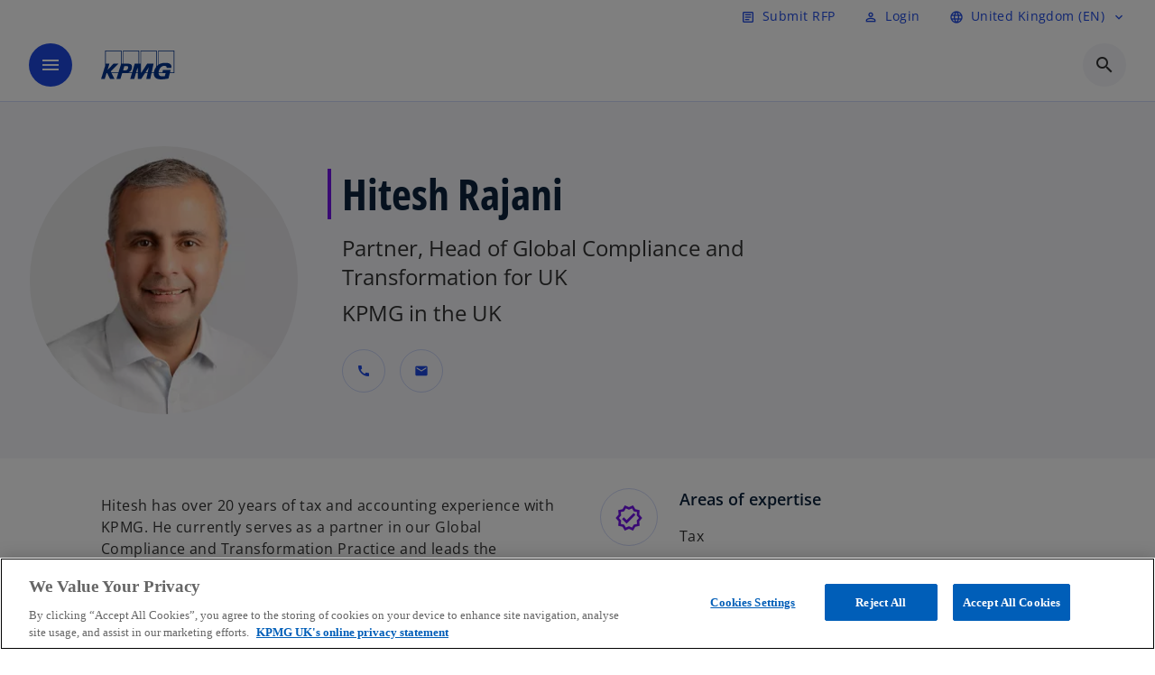

--- FILE ---
content_type: text/html;charset=utf-8
request_url: https://kpmg.com/uk/en/contacts/r/hitesh-rajani.html
body_size: 18403
content:
<!DOCTYPE HTML>
<html lang="en-GB" dir="ltr">
<head>
	<meta http-equiv="content-type" content="text/html" charset="UTF-8"/>
	<meta http-equiv="content-encoding" content="text/html"/>
	<meta charset="utf-8" class="chrome"/>
	<meta http-equiv="X-UA-Compatible" content="IE=edge,chrome=1"/>
	<meta http-equiv="content-language" content="en-GB"/>

	<script defer="defer" type="text/javascript" src="https://rum.hlx.page/.rum/@adobe/helix-rum-js@%5E2/dist/rum-standalone.js" data-routing="program=92310,environment=1046541,tier=publish"></script>
<link rel="preconnect" href="https://assets.kpmg.com" crossorigin=""/>

	<link rel="preload" as="font" type="font/woff2" href="/etc.clientlibs/kpmg/clientlibs/clientlib-site/resources/fonts/OpenSans/OpenSans-Regular.ttf" crossorigin/>
	<link rel="preload" as="font" type="font/woff2" href="/etc.clientlibs/kpmg/clientlibs/clientlib-site/resources/fonts/OpenSans/OpenSans-Regular.woff2" crossorigin/>
	<link rel="preload" as="font" type="font/woff2" href="/etc.clientlibs/kpmg/clientlibs/clientlib-site/resources/fonts/OpenSans/OpenSans-Medium.ttf" crossorigin/>
	<link rel="preload" as="font" type="font/woff2" href="/etc.clientlibs/kpmg/clientlibs/clientlib-site/resources/fonts/OpenSans/OpenSans-Medium.woff2" crossorigin/>
	<link rel="preload" as="font" type="font/woff2" href="/etc.clientlibs/kpmg/clientlibs/clientlib-site/resources/fonts/OpenSans/OpenSans-Medium.ttf" crossorigin/>
	<link rel="preload" as="font" type="font/woff2" href="/etc.clientlibs/kpmg/clientlibs/clientlib-site/resources/fonts/Material_Icons/MaterialIcons-Regular.woff2" crossorigin/>
	<link rel="preload" as="font" type="font/woff2" href="/etc.clientlibs/kpmg/clientlibs/clientlib-site/resources/fonts/Material_Icons/MaterialIcons-Regular.ttf" crossorigin/>
	<link rel="preload" as="font" type="font/woff2" href="/etc.clientlibs/kpmg/clientlibs/clientlib-site/resources/fonts/OpenSans_Condensed/OpenSans_Condensed-Regular.woff2" crossorigin/>
	<link rel="preload" as="font" type="font/woff2" href="/etc.clientlibs/kpmg/clientlibs/clientlib-site/resources/fonts/OpenSans_Condensed/OpenSans_Condensed-Regular.ttf" crossorigin/>

	<link rel="icon" type="image/png" sizes="32x32" href="/etc.clientlibs/kpmg/clientlibs/clientlib-site/resources/images/favicons/favicon-32x32.png"/>
	<link rel="icon" type="image/png" sizes="16x16" href="/etc.clientlibs/kpmg/clientlibs/clientlib-site/resources/images/favicons/favicon-16x16.png"/>

	<link rel="icon" type="image/x-icon" href="/etc.clientlibs/kpmg/clientlibs/clientlib-site/resources/images/favicons/favicon.ico"/>

	<link rel="icon" type="image/svg+xml" sizes="96x96" href="/etc.clientlibs/kpmg/clientlibs/clientlib-site/resources/images/favicons/favicon-96x96.svg"/>
	<link rel="icon" type="image/svg+xml" sizes="32x32" href="/etc.clientlibs/kpmg/clientlibs/clientlib-site/resources/images/favicons/favicon-32x32.svg"/>
	<link rel="icon" type="image/svg+xml" sizes="16x16" href="/etc.clientlibs/kpmg/clientlibs/clientlib-site/resources/images/favicons/favicon-16x16.svg"/>

     
	<link rel="apple-touch-icon" sizes="180x180" href="/etc.clientlibs/kpmg/clientlibs/clientlib-site/resources/images/favicons/apple-touch-icon-180x180.png"/>
	<link rel="apple-touch-icon" sizes="167x167" href="/etc.clientlibs/kpmg/clientlibs/clientlib-site/resources/images/favicons/apple-touch-icon-167x167.png"/>
	<link rel="apple-touch-icon" sizes="152x152" href="/etc.clientlibs/kpmg/clientlibs/clientlib-site/resources/images/favicons/apple-touch-icon-152x152.png"/>
	<link rel="apple-touch-icon" sizes="120x120" href="/etc.clientlibs/kpmg/clientlibs/clientlib-site/resources/images/favicons/apple-touch-icon-120x120.png"/>
	<link rel="apple-touch-icon" sizes="76x76" href="/etc.clientlibs/kpmg/clientlibs/clientlib-site/resources/images/favicons/apple-touch-icon-76x76.png"/>
	<link rel="apple-touch-icon" sizes="60x60" href="/etc.clientlibs/kpmg/clientlibs/clientlib-site/resources/images/favicons/apple-touch-icon-60x60.png"/>
	<link rel="apple-touch-icon" href="/etc.clientlibs/kpmg/clientlibs/clientlib-site/resources/images/favicons/apple-touch-icon.png"/>


	<link rel="icon" type="image/svg+xml" sizes="512x512" href="/etc.clientlibs/kpmg/clientlibs/clientlib-site/resources/images/favicons/android-chrome-512x512.svg"/>
	<link rel="icon" type="image/svg+xml" sizes="192x192" href="/etc.clientlibs/kpmg/clientlibs/clientlib-site/resources/images/favicons/android-chrome-192x192.svg"/>
	<link rel="icon" type="image/svg+xml" sizes="144x144" href="/etc.clientlibs/kpmg/clientlibs/clientlib-site/resources/images/favicons/android-chrome-144x144.svg"/>
	<link rel="icon" type="image/svg+xml" sizes="96x96" href="/etc.clientlibs/kpmg/clientlibs/clientlib-site/resources/images/favicons/android-chrome-96x96.svg"/>
	<link rel="icon" type="image/svg+xml" sizes="72x72" href="/etc.clientlibs/kpmg/clientlibs/clientlib-site/resources/images/favicons/android-chrome-72x72.svg"/>
	<link rel="icon" type="image/svg+xml" sizes="48x48" href="/etc.clientlibs/kpmg/clientlibs/clientlib-site/resources/images/favicons/android-chrome-48x48.svg"/>
	<link rel="icon" type="image/svg+xml" sizes="36x36" href="/etc.clientlibs/kpmg/clientlibs/clientlib-site/resources/images/favicons/android-chrome-36x36.svg"/>

	<meta property="og:type"/>
	<meta property="og:url" content="https://kpmg.com/uk/en/contacts/r/hitesh-rajani.html"/>
	<meta property="og:title"/>
	<meta property="og:description"/>
	<meta property="og:site_name" content="KPMG"/>
	<meta property="og:image"/>
	<meta property="og:locale"/>
	
	
	<meta property="twitter:url" content="https://kpmg.com/uk/en/contacts/r/hitesh-rajani.html"/>
	<meta property="twitter:title"/>
	<meta property="twitter:description"/>
	<meta property="twitter:creator" content="@KPMG"/>
	<meta property="twitter:card" content="summary_large_image"/>
	<meta property="twitter:image"/>
		<script type="text/javascript">
			window.kpmgPath = window.location.pathname.toLowerCase();
            var preferredSite = '';
            function getCookie(cname) {
                var name = cname + "=";
                var cArray = document.cookie.split(';');
                for(var i = 0; i < cArray.length; i++) {
                    var c = cArray[i];
                    while (c.charAt(0) == ' ') {
                        c = c.substring(1);
                    }
                    if (c.indexOf(name) == 0) {
                        preferredSite = c.substring(name.length, c.length);
                        preferredSite = preferredSite.indexOf(".html") > -1 ? preferredSite : "";
                        return true;
                    }
                }
            }
            if(window.kpmgPath === "/xx/en.html" && document.referrer === "" ) {
                getCookie("g_redirect");
                if( preferredSite.length > 0 && preferredSite !== "/xx/en.html") {
                    var geoUserSite = encodeURI(preferredSite)
                    console.log("datageo:",geoUserSite);
                    window.location = geoUserSite;
                }
            }</script>
	
    
    <script type="application/ld+json">
		{
  "@context" : "https://schema.org/",
  "@graph" : [ {
    "@type" : "Corporation",
    "@id" : "https://kpmg.com/uk#corporation",
    "url" : "https://kpmg.com/uk/en#home",
    "name" : "KPMG. Make the Difference.",
    "description" : "Our trusted approach combines practical insights, cutting-edge tech, and deep industry expertise to transform businesses and uncover opportunities.",
    "image" : "/content/dam/kpmgsites/uk/images/2025/10/mtd-campaign-mobile-new-2.png",
    "logo" : {
      "@type" : "ImageObject",
      "url" : "https://assets.kpmg.com/is/image/kpmg/kpmg-logo-1",
      "width" : "77",
      "height" : "30"
    },
    "address" : { }
  }, {
    "@type" : "WebSite",
    "@id" : "https://kpmg.com/uk#website",
    "url" : "https://kpmg.com/uk/en#home",
    "name" : "KPMG. Make the Difference.",
    "inLanguage" : "en"
  }, {
    "@type" : "Corporation",
    "@id" : "https://kpmg.com/uk#organization",
    "name" : "KPMG. Make the Difference.",
    "logo" : {
      "@type" : "ImageObject",
      "url" : "https://assets.kpmg.com/is/image/kpmg/kpmg-logo-1",
      "width" : "77",
      "height" : "30"
    },
    "parentOrganization" : {
      "@id" : "https://kpmg.com/uk#corporation"
    }
  } ]
}
	</script>
	
	
    <meta charset="UTF-8"/>
    <title>Hitesh Rajani</title>
    
    <meta name="description" content="Hitesh is a Global Compliance &amp; Transformation Partner with KPMG in the UK"/>
    <meta name="template" content="page-contact"/>
    <meta name="viewport" content="width=device-width, initial-scale=1"/>
    

    
    
<link rel="canonical" href="https://kpmg.com/uk/en/contacts/r/hitesh-rajani.html"/>

    




    
    

    

	
  



		
       <script type="text/plain" class="optanon-category-C0003" src="//assets.adobedtm.com/9ff0694f1438/dd433ce7efb6/launch-5b72ccf8a16a.min.js" async></script>

    
    <script src="/etc.clientlibs/kpmg/clientlibs/clientlib-dependencies.lc-d41d8cd98f00b204e9800998ecf8427e-lc.min.js"></script>


    
        
    <link rel="stylesheet" href="/etc.clientlibs/kpmg/clientlibs/clientlib-base.lc-bee0a8382ad36e345dda31b92379d226-lc.min.css" type="text/css">
<link rel="stylesheet" href="/etc.clientlibs/kpmg/clientlibs/clientlib-dependencies.lc-d41d8cd98f00b204e9800998ecf8427e-lc.min.css" type="text/css">
<link rel="stylesheet" href="/etc.clientlibs/kpmg/clientlibs/clientlib-site.lc-fa36290cf702ba4fcc2a2e04da852280-lc.min.css" type="text/css">


    
    
    
    
    
    
    
    <script async src="/etc.clientlibs/core/wcm/components/commons/datalayer/v1/clientlibs/core.wcm.components.commons.datalayer.v1.lc-70264651675213ed7f7cc5a02a00f621-lc.min.js"></script>



    
    

	
	  		
		<!-- One Trust Enabled Start (One Trust Script)-->
		
			<!-- OneTrust Cookies Consent Notice start for kpmg.com/uk -->
<script src="https://collection.kpmg.com/scripttemplates/otSDKStub.js" type="text/javascript" charset="UTF-8" data-domain-script="01954843-b95c-7e65-aa13-8b83d380eccb"></script>
<script type="text/javascript">
    document.addEventListener("oneTrustEvent", function()
     {
      if (Optanon && typeof Optanon.IsAlertBoxClosed === 'function' && Optanon.IsAlertBoxClosed() && !OptanonActiveGroups.includes("C0003")) {
        var pageName = document.title;
        var g = encodeURIComponent(window.location.href); 
        var v7 = encodeURIComponent(window.location.href);
        var v145 = "opted-out";
        var v146 = " anonymous";
        var server = "kpmg.com";
        var events = "event155"; 
        var rsid = "kpmgtotalaem"; 
        var img = document.createElement('img');
        img.src =
        'https://smetrics.kpmg.com/b/ss/' + rsid + '/1/JS-2.25.0/s' +
        '?AQB=1' +
        '&pageName=' + encodeURIComponent(pageName) +
        '&g=' + g +
        '&server=' + encodeURIComponent(server) +
        '&events=' + encodeURIComponent(events) +
        '&v7=' + g +
        '&v145=' + encodeURIComponent(v145) +
        '&v146=' + encodeURIComponent(v146) +
        '&AQE=1';
        img.width = 1;
        img.height = 1;
        img.style.display = 'none';
        document.body.appendChild(img);
    }
  });
 
</script>
<!-- OneTrust Cookies Consent Notice end for kpmg.com/uk -->
			<script type="text/javascript">
				var oneTrustEnabled = true;
				/* OneTrust Script - Start  * OptanonWrapper function will be called by OneTrust after the page load
				* This has to be placed after OneTrust script in the order
				*/
				function OptanonWrapper() {
					var evt = document.createEvent("CustomEvent"), cookiesSettingsButton = document.getElementById('ot-sdk-btn');
					evt.initCustomEvent('oneTrustEvent', false, false, {activeGroups: OptanonActiveGroups, groups: Optanon.GetDomainData()});
					document.dispatchEvent(evt);
					window.oneTrustObj = window.oneTrustObj || {};
					window.oneTrustObj.isScriptLoaded = true;
	
					//Show the Cookie-Settings button at the bottom only after User provides the consent
					if(Optanon  && typeof Optanon.IsAlertBoxClosed === 'function'  && Optanon.IsAlertBoxClosed()  && cookiesSettingsButton !== null) {
						cookiesSettingsButton.style.display = "block";
					}
				}
			</script>
		

		<!-- One Trust Enabled End (One Trust Script)-->
		<!-- One Trust Disabled Start (One Trust Script)-->
		
		<!-- One Trust Disabled End (One Trust Script)-->
		
	    <!-- Common Header Scripts -->
		
				<!-- Google Tag Manager -->
<script>(function(w,d,s,l,i){w[l]=w[l]||[];w[l].push({'gtm.start':
new Date().getTime(),event:'gtm.js'});var f=d.getElementsByTagName(s)[0],
j=d.createElement(s),dl=l!='dataLayer'?'&l='+l:'';j.async=true;j.src=
'https://www.googletagmanager.com/gtm.js?id='+i+dl;f.parentNode.insertBefore(j,f);
})(window,document,'script','dataLayer','GTM-P7T59NZQ');</script>
<!-- End Google Tag Manager -->
		
				<!--Alphix Tag - Alphix Solutions-->
<script async src="https://fml-x.com/load/7cc626fa-145a-45e3-aceb-88e63862876e">
</script>
		
		<!-- Page Header Scripts -->
		
	
</head>
<body class="page-contact page basicpage" id="page-33fbad6596" data-cmp-link-accessibility-enabled data-cmp-link-accessibility-text="opens in a new tab" data-cmp-data-layer-enabled data-country-name="United Kingdom">

	  
    
        <div class="cmp-ppc-sticky" data-cmp-ppc-alert-banner>  
            <span class="material-icons-outlined">
                error
            </span>
            <div class="cmp-ppc-sticky__message">
                Subscriptions are not available for this site while you are logged into your current account.
            </div>
            <span data-close-button="" role="button" tabindex="0" aria-label="Dismiss" class="material-icons-outlined close-icon">close</span>
        </div>
    

	  
    


	<script>
		window.adobeDataLayer = window.adobeDataLayer || [];
		const [page,{id:pageId}] = JSON.parse("[{\x22page\u002D33fbad6596\x22:{\x22xdm:language\x22:\x22en\u002DGB\x22,\x22country\x22:\x22uk\x22,\x22dc:description\x22:\x22Hitesh is a Global Compliance \x26 Transformation Partner with KPMG in the UK\x22,\x22repo:path\x22:\x22\/content\/kpmgpublic\/uk\/en\/contacts\/r\/hitesh\u002Drajani.html\x22,\x22dc:title\x22:\x22Hitesh Rajani\x22,\x22xdm:tags\x22:[],\x22expiryDate\x22:\x2212\/30\/2099\x22,\x22pageName\x22:\x22uk:en:contacts:r:hitesh\u002Drajani\x22,\x22repo:modifyDate\x22:\x222024\u002D12\u002D13T16:20:55Z\x22,\x22issueDate\x22:\x22\x22,\x22effectiveDate\x22:\x22\x22,\x22primaryCategory\x22:\x22contacts\x22,\x22subCategory1\x22:\x22r\x22,\x22subCategory2\x22:\x22hitesh\u002Drajani\x22,\x22subCategory3\x22:\x22\x22,\x22xdm:template\x22:\x22\/conf\/kpmg\/settings\/wcm\/templates\/page\u002Dcontact\x22,\x22@type\x22:\x22core\/wcm\/components\/page\/v3\/page\x22}},{\"id\":\"page\u002D33fbad6596\"}]");
		if(localStorage.getItem("userlogout")){
			localStorage.removeItem("userlogout");
			page[pageId]["dc:title"] = "logout successful"
		 	page[pageId]["loginStatus"] = "logged-out"
		}
		adobeDataLayer.push({
			page,
			event:'cmp:show',
			eventInfo: {
				path: 'page.page\u002D33fbad6596'
			}
		});
	</script>


	




	
<div class="root container responsivegrid">

    
    
    
    <div id="container-26f265e07c" class="cmp-container">
        
        <header class="experiencefragment">
<div id="experiencefragment-858e17f315" class="cmp-experiencefragment cmp-experiencefragment--header">


    
    <div id="container-865e5febec" class="cmp-container">
        


<div class="aem-Grid aem-Grid--12 aem-Grid--default--12 ">
    
    <div class="header-v2 header aem-GridColumn aem-GridColumn--default--12">
  <div class="cmp-header cmp-header-v2" data-cmp-header>
    <a class="skipnav" href="#kpmg-accessibility-main">
  
  
    Skip to main content
  
</a>

    
    
    
    
    
  
  
  
  

  <div class="cmp-menu-item-bar" role="header" id="kpmg-accessibility-header" data-cmp-menu-item-bar-mobile="false">
    <div class="cmp-menu-item-bar--container">
      <div class="cmp-menu-item-bar--inner rfp">
        
          <div class="cmp-menu-item">
  <a id="menu-item-17fbb86e2b" class="cmp-menu-item__inner" data-cmp-clickable data-cmp-data-layer="{&#34;menu-item-17fbb86e2b&#34;:{&#34;@type&#34;:&#34;kpmg/components/navigation/header/menu-item&#34;,&#34;repo:modifyDate&#34;:&#34;2025-04-14T10:10:29Z&#34;,&#34;dc:title&#34;:&#34;Submit RFP&#34;,&#34;xdm:linkURL&#34;:&#34;/uk/en/misc/rfp-form.html&#34;}}" href="/uk/en/misc/rfp-form.html">
    
    <span class="cmp-menu-item__icon cmp-menu-item__icon--article" aria-hidden="true">article</span>

    <div class="cmp-menu-item__label">
      Submit RFP
    </div>
  </a>
</div>

        
        
          
    <div class="cmp-ppc-navigation cmp-menu-item">
        <div class="ppc-loading-spinner-container">
            <div class="loading-spinner">
              <h4>Loading</h4>
              <h6>The page is loading.</h6>
              <div class="loading-spinner__icon"></div>
              <p>Please wait...</p>
            </div>
        </div>
    
    	
            <a type="button" class="cmp-ppc-navigation__userlogin cmp-menu-item__inner" aria-label="Login" data-cmp-clickable="true" data-cmp-data-layer="{&#34;ppc-navigation-8ce7fc43ed&#34;:{&#34;parentId&#34;:&#34;ppc-navigation&#34;,&#34;@type&#34;:&#34;kpmg/components/navigation/header/ppc-navigation&#34;,&#34;dc:title&#34;:&#34;Login&#34;,&#34;xdm:linkURL&#34;:&#34;https://kpmg.com/uk/en/user/login.html&#34;}}" aria-expanded="false" href="https://kpmg.com/uk/en/user/login.html">
                
    <span class="cmp-menu-item__icon cmp-menu-item__icon--perm_identity" aria-hidden="true">perm_identity</span>

                <div class="cmp-menu-item__label">Login</div>
            </a>
        
        
        <button type="button" class="cmp-ppc-navigation__loggedin cmp-menu-item__inner" aria-label="My KPMG" data-cmp-clickable="true" data-cmp-data-layer="{&#34;ppc-navigation-334359b90e&#34;:{&#34;parentId&#34;:&#34;ppc-navigation&#34;,&#34;@type&#34;:&#34;kpmg/components/navigation/header/ppc-navigation&#34;,&#34;dc:title&#34;:&#34;My KPMG&#34;,&#34;xdm:linkURL&#34;:&#34;#&#34;}}" aria-expanded="false" aria-haspopup="true">
            
    <span class="cmp-menu-item__icon cmp-menu-item__icon--perm_identity" aria-hidden="true">perm_identity</span>

            <div class="cmp-menu-item__label"></div>
   		</button>
        <nav class="cmp-ppc-navigation__nav">
            <button class="cmp-ppc-navigation__nav-close">
                <span class="material-icons-outlined">close</span>
            </button>
            <ul class="">
                <li>
                    <div class="" data-link-type="preferenceManagement">
                        
                        
                            <a class="cmp-menu-link__inner" data-cmp-data-layer="{&#34;ppc-navigation-95e0b79713&#34;:{&#34;parentId&#34;:&#34;ppc-navigation&#34;,&#34;@type&#34;:&#34;kpmg/components/navigation/header/ppc-navigation/item&#34;,&#34;dc:title&#34;:&#34;Preferences&#34;,&#34;xdm:linkURL&#34;:&#34;https://kpmg.com/uk/en/user/preference-management.html&#34;}}" data-cmp-clickable="" data-cmp-menu-link="sectionNav" href="https://kpmg.com/uk/en/user/preference-management.html">
                                <div class="cmp-menu-link__inner--label">Preferences</div>
                            </a>
                        
                    </div>
                </li>
            
                <li>
                    <div class="" data-link-type="profile">
                        
                        
                            <a class="cmp-menu-link__inner" data-cmp-data-layer="{&#34;ppc-navigation-38db0c3d85&#34;:{&#34;parentId&#34;:&#34;ppc-navigation&#34;,&#34;@type&#34;:&#34;kpmg/components/navigation/header/ppc-navigation/item&#34;,&#34;dc:title&#34;:&#34;Profile&#34;,&#34;xdm:linkURL&#34;:&#34;https://kpmg.com/uk/en/user/profile.html&#34;}}" data-cmp-clickable="" data-cmp-menu-link="sectionNav" href="https://kpmg.com/uk/en/user/profile.html">
                                <div class="cmp-menu-link__inner--label">Profile</div>
                            </a>
                        
                    </div>
                </li>
            
                <li>
                    <div class="" data-link-type="logout">
                        
                            <button class="cmp-menu-link__inner" data-cmp-data-layer="{&#34;ppc-navigation-03501e0525&#34;:{&#34;parentId&#34;:&#34;ppc-navigation&#34;,&#34;@type&#34;:&#34;kpmg/components/navigation/header/ppc-navigation/item&#34;,&#34;dc:title&#34;:&#34;Logout&#34;,&#34;xdm:linkURL&#34;:&#34;https://launch.kpmg.com/#.html&#34;}}" data-cmp-clickable="" data-cmp-menu-link="sectionNav">
                                <div class="cmp-menu-link__inner--label">Logout</div>
                            </button>
                        
                        
                    </div>
                </li>
            </ul>
        </nav>
    </div>


        
        
          

        
        
          <div class="cmp-lang-selector">
  <button type="button" id="lang-selector-7d2c7670d2" class="cmp-lang-selector__toggle-btn cmp-menu-item__inner" data-cmp-clickable data-cmp-data-layer="{&#34;lang-selector-334359b90e&#34;:{&#34;parentId&#34;:&#34;lang-selector&#34;,&#34;@type&#34;:&#34;kpmg/components/navigation/header/lang-selector&#34;,&#34;dc:title&#34;:&#34;United Kingdom (EN)&#34;,&#34;xdm:linkURL&#34;:&#34;#&#34;}}" aria-haspopup="dialog">
    
    <span class="cmp-lang-selector__icon cmp-lang-selector__icon--language" aria-hidden="true">language</span>

    <div class="cmp-lang-selector__label">
      United Kingdom (EN)
    </div>
    <span class="material-icons-outlined cmp-lang-selector__chevron-icon" aria-hidden="true">
      expand_more
    </span>
  </button>
</div>

        
      </div>
    </div>
  </div>

    
  <div data-cmp-langselector="side-navbar" class="language-selector__side-navbar">
    <div class="language-selector__mobile-close">
      <button data-cmp-langselector="close-btn" data-cmp-clickable="true" class="language-selector__mobile-close--btn">
        <span class="material-icons-outlined">close</span>
      </button>
    </div>
    <div class="language-selector__container">
      <ul class="country-list country-list--short" data-cmp-langselector="language-selector"></ul>
      <div class="cmp-form-text">
        <label for="filter-search-input">Search</label>
        <input class="cmp-form-text__text" data-cmp-hook-form-text="input" type="text" id="filter-search-input" placeholder="Enter Keywords ..." name="filter-search-input" aria-describedby="enter keywords" data-cmp-langselector="filter-search-input"/>
        <button class="material-icons-outlined input-cancel" data-cmp-langselector="filter-cancel">
          cancel
        </button>
      </div>
      <div class="filter-message" aria-live="polite" aria-atomic="true" data-cmp-langselector="filter-message" data-message="Data not found"></div>
      <div class="contry-list-container">
        <div class="sr-only country-list--count" aria-live="polite" aria-atomic="true" data-message="Results found"></div>
        <ul class="country-list country-list--all" data-cmp-langselector="list-of-all-countries"></ul>
      </div>
    </div>
  </div>



    
      
      <div id="kpmg-accessibility-nav" role="navigation" class="cmp-header__main-nav-bar" data-cmp-header-main-nav-bar>
        <div class="cmp-header__main-nav-bar--container">
          <div class="cmp-header__main-nav-bar--inner">
            <div class="cmp-header__main-nav-bar--column">
              
              <div class="cmp-mobile-toggle">
  <button data-cmp-mobile-toggle type="button" class="cmp-mobile-toggle__inner" aria-label="main menu" aria-expanded="false" aria-controls="mobile-menu">
    <span class="cmp-mobile-toggle__icon" aria-hidden="true">menu</span>
  </button>
</div>

              
              
                <div class="cmp-logo" id="logo-3b3af12f90" data-cmp-is="image" data-cmp-src="/content/experience-fragments/kpmgpublic/uk/en/site/header/master/_jcr_content/root/header_v2_copy/logo.coreimg{.width}.svg/1753795529294/logo.svg" data-asset-id="91d5edf5-6bca-4de3-ba73-0118f5778c08" data-cmp-filereference="/content/dam/kpmgsites/uk/images/logo.svg" data-cmp-data-layer="{&#34;logo-3b3af12f90&#34;:{&#34;@type&#34;:&#34;kpmg/components/navigation/header/logo&#34;,&#34;repo:modifyDate&#34;:&#34;2025-07-29T13:25:04Z&#34;,&#34;xdm:linkURL&#34;:&#34;/uk/en.html&#34;,&#34;image&#34;:{&#34;repo:id&#34;:&#34;91d5edf5-6bca-4de3-ba73-0118f5778c08&#34;,&#34;repo:modifyDate&#34;:&#34;2025-07-29T13:25:29Z&#34;,&#34;@type&#34;:&#34;image/svg+xml&#34;,&#34;repo:path&#34;:&#34;/content/dam/kpmgsites/uk/images/logo.svg&#34;}}}" data-cmp-hook-image="imageV3" itemscope itemtype="http://schema.org/ImageObject">
     <div class="cmp-logo__inner">
          <a class="cmp-logo__link" data-cmp-clickable href="/uk/en.html">
               <img src="/content/experience-fragments/kpmgpublic/uk/en/site/header/master/_jcr_content/root/header_v2_copy/logo.coreimg.svg/1753795529294/logo.svg" loading="lazy" class="cmp-logo__image" itemprop="contentUrl" width="100" height="100" alt="KPMG"/>
          </a>
     </div>
    
    
    <script type="application/ld+json">
          {
  "@context" : "https://schema.org",
  "@type" : "ImageObject",
  "creator" : {
    "@type" : "Corporation",
    "name" : "KPMG International Limited"
  },
  "copyrightNotice" : "KPMG International Limited",
  "potentialAction" : {
    "@type" : "ViewAction",
    "target" : {
      "@type" : "EntryPoint"
    }
  }
}
     </script>
</div>

    

              
            </div>

            <div class="cmp-header__main-nav-bar--column" data-cmp-header-main-nav>
              
                
  
  <nav class="cmp-main-nav" data-cmp-main-nav>
    
    <div class="cmp-main-nav__mobile-header" data-cmp-main-nav-mobile-header>
      <div class="cmp-main-nav__mobile-header-container">
        
        <button class="cmp-main-nav__mobile-header-close" data-cmp-main-nav-mobile-header-close aria-label="Close">
          <span class="material-icons-outlined">close</span>
        </button>

        
        
          <div class="cmp-logo" id="logo-3b3af12f90" data-cmp-is="image" data-cmp-src="/content/experience-fragments/kpmgpublic/uk/en/site/header/master/_jcr_content/root/header_v2_copy/logo.coreimg{.width}.svg/1753795529294/logo.svg" data-asset-id="91d5edf5-6bca-4de3-ba73-0118f5778c08" data-cmp-filereference="/content/dam/kpmgsites/uk/images/logo.svg" data-cmp-data-layer="{&#34;logo-3b3af12f90&#34;:{&#34;@type&#34;:&#34;kpmg/components/navigation/header/logo&#34;,&#34;repo:modifyDate&#34;:&#34;2025-07-29T13:25:04Z&#34;,&#34;xdm:linkURL&#34;:&#34;/uk/en.html&#34;,&#34;image&#34;:{&#34;repo:id&#34;:&#34;91d5edf5-6bca-4de3-ba73-0118f5778c08&#34;,&#34;repo:modifyDate&#34;:&#34;2025-07-29T13:25:29Z&#34;,&#34;@type&#34;:&#34;image/svg+xml&#34;,&#34;repo:path&#34;:&#34;/content/dam/kpmgsites/uk/images/logo.svg&#34;}}}" data-cmp-hook-image="imageV3" itemscope itemtype="http://schema.org/ImageObject">
     <div class="cmp-logo__inner">
          <a class="cmp-logo__link" data-cmp-clickable href="/uk/en.html">
               <img src="/content/experience-fragments/kpmgpublic/uk/en/site/header/master/_jcr_content/root/header_v2_copy/logo.coreimg.svg/1753795529294/logo.svg" loading="lazy" class="cmp-logo__image" itemprop="contentUrl" width="100" height="100" alt="KPMG"/>
          </a>
     </div>
    
    
    <script type="application/ld+json">
          {
  "@context" : "https://schema.org",
  "@type" : "ImageObject",
  "creator" : {
    "@type" : "Corporation",
    "name" : "KPMG International Limited"
  },
  "copyrightNotice" : "KPMG International Limited",
  "potentialAction" : {
    "@type" : "ViewAction",
    "target" : {
      "@type" : "EntryPoint"
    }
  }
}
     </script>
</div>

    

        
      </div>
    </div>

    
    <ul class="cmp-main-nav__main-menu" data-cmp-main-nav-main-menu>
      
        <li class="cmp-main-nav__main-menu--list-item" data-cmp-main-nav-list-item>
          
          
  
  

  
  
    
    
  <div class="cmp-menu-link cmp-menu-link--level-one  ">
    
    

    
    

    
    <button class="cmp-menu-link__inner " type="button" data-cmp-data-layer="{&#34;main-nav-link-7f89f3e935&#34;:{&#34;parentId&#34;:&#34;main-nav-3767ff1775&#34;,&#34;@type&#34;:&#34;kpmg/components/navigation/header/main-nav&#34;,&#34;dc:title&#34;:&#34;Insights&#34;}}" data-cmp-clickable data-cmp-menu-link="levelOne" aria-expanded="false" aria-haspopup="true">
      <div class="cmp-menu-link__inner--label">
        
        
        
          
            Insights
          
          
          
          
        
        
        
        
      </div>
      <span aria-hidden="true" class="cmp-menu-link__inner--icon"></span>
    </button>
  </div>

    <nav class="cmp-sub-menu cmp-sub-menu__has-level-three" data-cmp-sub-menu>
      <div class="cmp-sub-menu__container">
        
        <button class="cmp-sub-menu__back-button" data-cmp-sub-menu-back>
          <span aria-hidden="true" class="cmp-sub-menu__back-button-icon"></span>
          <div class="cmp-sub-menu__back-button-label">
            Main menu
          </div>
        </button>
        
          
  
  
  <section class="cmp-sub-menu__section  cmp-sub-menu__section--level-three cmp-sub-menu__section--level-three-two-column">
    <div class="cmp-sub-menu__section-heading">
      <span class="cmp-sub-menu__section-heading--text">
        
          Insights
        
        
      </span>

      <a class="cmp-sub-menu__section-heading--link" data-cmp-data-layer="{&#34;main-nav-link-0292f46d59&#34;:{&#34;parentId&#34;:&#34;main-nav-3767ff1775&#34;,&#34;@type&#34;:&#34;kpmg/components/navigation/header/main-nav&#34;,&#34;dc:title&#34;:&#34;Insights_View more&#34;,&#34;xdm:linkURL&#34;:&#34;/uk/en/insights.html&#34;}}" data-cmp-clickable href="/uk/en/insights.html">View more<span class="material-icons-outlined"></span></a>
    </div>

    <nav class="cmp-sub-menu__section-nav cmp-sub-menu__section-nav--level-two">
      <ul>
        <li class="cmp-sub-menu__level-two--all-link">
          
  <div class="cmp-menu-link cmp-menu-link--level-two ">
    
    

    
    

    
    <a class="cmp-menu-link__inner " data-cmp-data-layer="{&#34;main-nav-link-7f89f3e935&#34;:{&#34;parentId&#34;:&#34;main-nav-3767ff1775&#34;,&#34;@type&#34;:&#34;kpmg/components/navigation/header/main-nav&#34;,&#34;dc:title&#34;:&#34;Insights&#34;}}" data-cmp-clickable href="/uk/en/insights.html">
      <div class="cmp-menu-link__inner--label">
        All
        
        
          
            Insights
          
          
          
          
        
        
        
        
      </div>
      
    </a>
  </div>

        </li>
        
          
          <li>
            
  <div class="cmp-menu-link cmp-menu-link--level-two ">
    
    

    
    

    
    <a class="cmp-menu-link__inner " data-cmp-data-layer="{&#34;main-nav-link-5404ea3bec&#34;:{&#34;parentId&#34;:&#34;main-nav-3767ff1775&#34;,&#34;@type&#34;:&#34;kpmg/components/navigation/header/main-nav&#34;,&#34;dc:title&#34;:&#34;Insights>Accounting and finance&#34;,&#34;xdm:linkURL&#34;:&#34;/uk/en/insights/finance.html&#34;}}" data-cmp-clickable href="/uk/en/insights/finance.html">
      <div class="cmp-menu-link__inner--label">
        
        
        
          
          
          
          
            Accounting and finance 
            
          
        
        
        
        
      </div>
      
    </a>
  </div>

            
          </li>
        
          
          <li>
            
  <div class="cmp-menu-link cmp-menu-link--level-two ">
    
    

    
    

    
    <a class="cmp-menu-link__inner " data-cmp-data-layer="{&#34;main-nav-link-95ee9c6204&#34;:{&#34;parentId&#34;:&#34;main-nav-3767ff1775&#34;,&#34;@type&#34;:&#34;kpmg/components/navigation/header/main-nav&#34;,&#34;dc:title&#34;:&#34;Insights>AI and Machine Learning&#34;,&#34;xdm:linkURL&#34;:&#34;/uk/en/insights/ai.html&#34;}}" data-cmp-clickable href="/uk/en/insights/ai.html">
      <div class="cmp-menu-link__inner--label">
        
        
        
          
          
          
          
            AI and Machine Learning 
            
          
        
        
        
        
      </div>
      
    </a>
  </div>

            
          </li>
        
          
          <li>
            
  <div class="cmp-menu-link cmp-menu-link--level-two ">
    
    

    
    

    
    <a class="cmp-menu-link__inner " data-cmp-data-layer="{&#34;main-nav-link-6b5fbf34cc&#34;:{&#34;parentId&#34;:&#34;main-nav-3767ff1775&#34;,&#34;@type&#34;:&#34;kpmg/components/navigation/header/main-nav&#34;,&#34;dc:title&#34;:&#34;Insights>Audit&#34;,&#34;xdm:linkURL&#34;:&#34;/uk/en/insights/audit.html&#34;}}" data-cmp-clickable href="/uk/en/insights/audit.html">
      <div class="cmp-menu-link__inner--label">
        
        
        
          
          
          
          
            Audit 
            
          
        
        
        
        
      </div>
      
    </a>
  </div>

            
          </li>
        
          
          <li>
            
  <div class="cmp-menu-link cmp-menu-link--level-two ">
    
    

    
    

    
    <a class="cmp-menu-link__inner " data-cmp-data-layer="{&#34;main-nav-link-9c9803a111&#34;:{&#34;parentId&#34;:&#34;main-nav-3767ff1775&#34;,&#34;@type&#34;:&#34;kpmg/components/navigation/header/main-nav&#34;,&#34;dc:title&#34;:&#34;Insights>Consumer&#34;,&#34;xdm:linkURL&#34;:&#34;/uk/en/insights/consumer.html&#34;}}" data-cmp-clickable href="/uk/en/insights/consumer.html">
      <div class="cmp-menu-link__inner--label">
        
        
        
          
          
          
          
            Consumer 
            
          
        
        
        
        
      </div>
      
    </a>
  </div>

            
          </li>
        
          
          <li>
            
  <div class="cmp-menu-link cmp-menu-link--level-two ">
    
    

    
    

    
    <a class="cmp-menu-link__inner " data-cmp-data-layer="{&#34;main-nav-link-4acd938bad&#34;:{&#34;parentId&#34;:&#34;main-nav-3767ff1775&#34;,&#34;@type&#34;:&#34;kpmg/components/navigation/header/main-nav&#34;,&#34;dc:title&#34;:&#34;Insights>Data and analytics&#34;,&#34;xdm:linkURL&#34;:&#34;/uk/en/insights/data.html&#34;}}" data-cmp-clickable href="/uk/en/insights/data.html">
      <div class="cmp-menu-link__inner--label">
        
        
        
          
          
          
          
            Data and analytics 
            
          
        
        
        
        
      </div>
      
    </a>
  </div>

            
          </li>
        
          
          <li>
            
  <div class="cmp-menu-link cmp-menu-link--level-two ">
    
    

    
    

    
    <a class="cmp-menu-link__inner " data-cmp-data-layer="{&#34;main-nav-link-d478f40b8e&#34;:{&#34;parentId&#34;:&#34;main-nav-3767ff1775&#34;,&#34;@type&#34;:&#34;kpmg/components/navigation/header/main-nav&#34;,&#34;dc:title&#34;:&#34;Insights>Economics&#34;,&#34;xdm:linkURL&#34;:&#34;/uk/en/insights/economics.html&#34;}}" data-cmp-clickable href="/uk/en/insights/economics.html">
      <div class="cmp-menu-link__inner--label">
        
        
        
          
          
          
          
            Economics 
            
          
        
        
        
        
      </div>
      
    </a>
  </div>

            
          </li>
        
          
          <li>
            
  <div class="cmp-menu-link cmp-menu-link--level-two ">
    
    

    
    

    
    <a class="cmp-menu-link__inner " data-cmp-data-layer="{&#34;main-nav-link-7873875b8c&#34;:{&#34;parentId&#34;:&#34;main-nav-3767ff1775&#34;,&#34;@type&#34;:&#34;kpmg/components/navigation/header/main-nav&#34;,&#34;dc:title&#34;:&#34;Insights>Energy&#34;,&#34;xdm:linkURL&#34;:&#34;/uk/en/insights/energy.html&#34;}}" data-cmp-clickable href="/uk/en/insights/energy.html">
      <div class="cmp-menu-link__inner--label">
        
        
        
          
          
          
          
            Energy 
            
          
        
        
        
        
      </div>
      
    </a>
  </div>

            
          </li>
        
          
          <li>
            
  <div class="cmp-menu-link cmp-menu-link--level-two ">
    
    

    
    

    
    <a class="cmp-menu-link__inner " data-cmp-data-layer="{&#34;main-nav-link-bd7d6f2e81&#34;:{&#34;parentId&#34;:&#34;main-nav-3767ff1775&#34;,&#34;@type&#34;:&#34;kpmg/components/navigation/header/main-nav&#34;,&#34;dc:title&#34;:&#34;Insights>Fintech&#34;,&#34;xdm:linkURL&#34;:&#34;/uk/en/insights/fintech.html&#34;}}" data-cmp-clickable href="/uk/en/insights/fintech.html">
      <div class="cmp-menu-link__inner--label">
        
        
        
          
          
          
          
            Fintech 
            
          
        
        
        
        
      </div>
      
    </a>
  </div>

            
          </li>
        
          
          <li>
            
  <div class="cmp-menu-link cmp-menu-link--level-two ">
    
    

    
    

    
    <a class="cmp-menu-link__inner " data-cmp-data-layer="{&#34;main-nav-link-082b9d651c&#34;:{&#34;parentId&#34;:&#34;main-nav-3767ff1775&#34;,&#34;@type&#34;:&#34;kpmg/components/navigation/header/main-nav&#34;,&#34;dc:title&#34;:&#34;Insights>Government and public services&#34;,&#34;xdm:linkURL&#34;:&#34;/uk/en/insights/government-public-services.html&#34;}}" data-cmp-clickable href="/uk/en/insights/government-public-services.html">
      <div class="cmp-menu-link__inner--label">
        
        
        
          
          
          
          
            Government and public services 
            
          
        
        
        
        
      </div>
      
    </a>
  </div>

            
          </li>
        
          
          <li>
            
  <div class="cmp-menu-link cmp-menu-link--level-two ">
    
    

    
    

    
    <a class="cmp-menu-link__inner " data-cmp-data-layer="{&#34;main-nav-link-a01c7e26ac&#34;:{&#34;parentId&#34;:&#34;main-nav-3767ff1775&#34;,&#34;@type&#34;:&#34;kpmg/components/navigation/header/main-nav&#34;,&#34;dc:title&#34;:&#34;Insights>Legal&#34;,&#34;xdm:linkURL&#34;:&#34;/uk/en/insights/legal.html&#34;}}" data-cmp-clickable href="/uk/en/insights/legal.html">
      <div class="cmp-menu-link__inner--label">
        
        
        
          
          
          
          
            Legal 
            
          
        
        
        
        
      </div>
      
    </a>
  </div>

            
          </li>
        
          
          <li>
            
  <div class="cmp-menu-link cmp-menu-link--level-two ">
    
    

    
    

    
    <a class="cmp-menu-link__inner " data-cmp-data-layer="{&#34;main-nav-link-5bc4d40a33&#34;:{&#34;parentId&#34;:&#34;main-nav-3767ff1775&#34;,&#34;@type&#34;:&#34;kpmg/components/navigation/header/main-nav&#34;,&#34;dc:title&#34;:&#34;Insights>People and culture&#34;,&#34;xdm:linkURL&#34;:&#34;/uk/en/insights/culture.html&#34;}}" data-cmp-clickable href="/uk/en/insights/culture.html">
      <div class="cmp-menu-link__inner--label">
        
        
        
          
          
          
          
            People and culture 
            
          
        
        
        
        
      </div>
      
    </a>
  </div>

            
          </li>
        
          
          <li>
            
  <div class="cmp-menu-link cmp-menu-link--level-two ">
    
    

    
    

    
    <a class="cmp-menu-link__inner " data-cmp-data-layer="{&#34;main-nav-link-951c018940&#34;:{&#34;parentId&#34;:&#34;main-nav-3767ff1775&#34;,&#34;@type&#34;:&#34;kpmg/components/navigation/header/main-nav&#34;,&#34;dc:title&#34;:&#34;Insights>Risk and regulation&#34;,&#34;xdm:linkURL&#34;:&#34;/uk/en/insights/regulatory.html&#34;}}" data-cmp-clickable href="/uk/en/insights/regulatory.html">
      <div class="cmp-menu-link__inner--label">
        
        
        
          
          
          
          
            Risk and regulation 
            
          
        
        
        
        
      </div>
      
    </a>
  </div>

            
          </li>
        
          
          <li>
            
  <div class="cmp-menu-link cmp-menu-link--level-two ">
    
    

    
    

    
    <a class="cmp-menu-link__inner " data-cmp-data-layer="{&#34;main-nav-link-ff87f869a0&#34;:{&#34;parentId&#34;:&#34;main-nav-3767ff1775&#34;,&#34;@type&#34;:&#34;kpmg/components/navigation/header/main-nav&#34;,&#34;dc:title&#34;:&#34;Insights>Sustainability&#34;,&#34;xdm:linkURL&#34;:&#34;/uk/en/insights/sustainability.html&#34;}}" data-cmp-clickable href="/uk/en/insights/sustainability.html">
      <div class="cmp-menu-link__inner--label">
        
        
        
          
          
          
          
            Sustainability 
            
          
        
        
        
        
      </div>
      
    </a>
  </div>

            
          </li>
        
          
          <li>
            
  <div class="cmp-menu-link cmp-menu-link--level-two ">
    
    

    
    

    
    <a class="cmp-menu-link__inner " data-cmp-data-layer="{&#34;main-nav-link-30b155ea78&#34;:{&#34;parentId&#34;:&#34;main-nav-3767ff1775&#34;,&#34;@type&#34;:&#34;kpmg/components/navigation/header/main-nav&#34;,&#34;dc:title&#34;:&#34;Insights>Tax&#34;,&#34;xdm:linkURL&#34;:&#34;/uk/en/insights/tax.html&#34;}}" data-cmp-clickable href="/uk/en/insights/tax.html">
      <div class="cmp-menu-link__inner--label">
        
        
        
          
          
          
          
            Tax 
            
          
        
        
        
        
      </div>
      
    </a>
  </div>

            
          </li>
        
          
          <li>
            
  <div class="cmp-menu-link cmp-menu-link--level-two ">
    
    

    
    

    
    <a class="cmp-menu-link__inner " data-cmp-data-layer="{&#34;main-nav-link-9994e4fc88&#34;:{&#34;parentId&#34;:&#34;main-nav-3767ff1775&#34;,&#34;@type&#34;:&#34;kpmg/components/navigation/header/main-nav&#34;,&#34;dc:title&#34;:&#34;Insights>Technology and innovation&#34;,&#34;xdm:linkURL&#34;:&#34;/uk/en/insights/technology.html&#34;}}" data-cmp-clickable href="/uk/en/insights/technology.html">
      <div class="cmp-menu-link__inner--label">
        
        
        
          
          
          
          
            Technology and innovation 
            
          
        
        
        
        
      </div>
      
    </a>
  </div>

            
          </li>
        
          
          <li>
            
  <div class="cmp-menu-link cmp-menu-link--level-two ">
    
    

    
    

    
    <a class="cmp-menu-link__inner " data-cmp-data-layer="{&#34;main-nav-link-253060a61f&#34;:{&#34;parentId&#34;:&#34;main-nav-3767ff1775&#34;,&#34;@type&#34;:&#34;kpmg/components/navigation/header/main-nav&#34;,&#34;dc:title&#34;:&#34;Insights>US trade tariffs&#34;,&#34;xdm:linkURL&#34;:&#34;/uk/en/insights/tariffs.html&#34;}}" data-cmp-clickable href="/uk/en/insights/tariffs.html">
      <div class="cmp-menu-link__inner--label">
        
        
        
          
          
          
          
            US trade tariffs 
            
          
        
        
        
        
      </div>
      
    </a>
  </div>

            
          </li>
        
      </ul>
    </nav>
  </section>

        
        
          <div class="cmp-sub-menu__feature-section cmp-sub-menu__feature-section-three-column">
            <div class="cmp-sub-menu__feature-section--heading">
               Featured
            </div>
            <ul class="cmp-sub-menu__feature-section--items">
              
                <li class="cmp-sub-menu__feature-section--item">
                  <a data-cmp-data-layer="{&#34;main-nav-featured-link-3d83177e6d&#34;:{&#34;parentId&#34;:&#34;main-nav-3767ff1775&#34;,&#34;@type&#34;:&#34;kpmg/components/navigation/header/main-nav&#34;,&#34;dc:title&#34;:&#34;Insights>UK Economic outlook&#34;,&#34;xdm:linkURL&#34;:&#34;/content/kpmgpublic/uk/en/insights/economics/uk-economic-outlook&#34;}}" data-cmp-clickable class="cmp-sub-menu__feature-section--item-link" href="/content/kpmgpublic/uk/en/insights/economics/uk-economic-outlook">
                    <div class="cmp-sub-menu__feature-section--item-title">
                      UK Economic outlook
                    </div>
                    <div class="cmp-sub-menu__feature-section--item-description">
                      Discover the potential impact of US tariffs and the implications for the public finances.
                    </div>
                    <div class="cmp-sub-menu__feature-section--item-link-text">
                    <p class="cmp-sub-menu__feature-section--item-link-text-label">Find out more</p>
                      <span class="material-icons-outlined" aria-hidden="true"></span>
                    </div>
                  </a>
                </li>
              
                <li class="cmp-sub-menu__feature-section--item">
                  <a data-cmp-data-layer="{&#34;main-nav-featured-link-d9dc9c4ad0&#34;:{&#34;parentId&#34;:&#34;main-nav-3767ff1775&#34;,&#34;@type&#34;:&#34;kpmg/components/navigation/header/main-nav&#34;,&#34;dc:title&#34;:&#34;Insights>Budget 2025: Reforming for growth?&#34;,&#34;xdm:linkURL&#34;:&#34;/content/kpmgpublic/uk/en/budget&#34;}}" data-cmp-clickable class="cmp-sub-menu__feature-section--item-link" href="/content/kpmgpublic/uk/en/budget">
                    <div class="cmp-sub-menu__feature-section--item-title">
                      Budget 2025: Reforming for growth?
                    </div>
                    <div class="cmp-sub-menu__feature-section--item-description">
                      Stay updated with expert insights and analysis on Budget 2025.
                    </div>
                    <div class="cmp-sub-menu__feature-section--item-link-text">
                    <p class="cmp-sub-menu__feature-section--item-link-text-label">Find out more</p>
                      <span class="material-icons-outlined" aria-hidden="true"></span>
                    </div>
                  </a>
                </li>
              
            </ul>
          </div>
        
      </div>

      <button class="cmp-sub-menu__close" aria-label="Close Menu">
        <span class="material-icons-outlined" aria-hidden="true">
          expand_less
        </span>
      </button>
    </nav>
  

        </li>
      
        <li class="cmp-main-nav__main-menu--list-item" data-cmp-main-nav-list-item>
          
          
  
  

  
  
    
    
  <div class="cmp-menu-link cmp-menu-link--level-one  ">
    
    

    
    

    
    <button class="cmp-menu-link__inner " type="button" data-cmp-data-layer="{&#34;main-nav-link-646f3a416f&#34;:{&#34;parentId&#34;:&#34;main-nav-3767ff1775&#34;,&#34;@type&#34;:&#34;kpmg/components/navigation/header/main-nav&#34;,&#34;dc:title&#34;:&#34;Services&#34;}}" data-cmp-clickable data-cmp-menu-link="levelOne" aria-expanded="false" aria-haspopup="true">
      <div class="cmp-menu-link__inner--label">
        
        
        
          
          
          
            Services
          
          
        
        
        
        
      </div>
      <span aria-hidden="true" class="cmp-menu-link__inner--icon"></span>
    </button>
  </div>

    <nav class="cmp-sub-menu cmp-sub-menu__has-level-three" data-cmp-sub-menu>
      <div class="cmp-sub-menu__container">
        
        <button class="cmp-sub-menu__back-button" data-cmp-sub-menu-back>
          <span aria-hidden="true" class="cmp-sub-menu__back-button-icon"></span>
          <div class="cmp-sub-menu__back-button-label">
            Main menu
          </div>
        </button>
        
          
  
  
  <section class="cmp-sub-menu__section  cmp-sub-menu__section--level-three cmp-sub-menu__section--level-three-two-column">
    <div class="cmp-sub-menu__section-heading">
      <span class="cmp-sub-menu__section-heading--text">
        
          Services
        
        
      </span>

      <a class="cmp-sub-menu__section-heading--link" data-cmp-data-layer="{&#34;main-nav-link-bab67a5e49&#34;:{&#34;parentId&#34;:&#34;main-nav-3767ff1775&#34;,&#34;@type&#34;:&#34;kpmg/components/navigation/header/main-nav&#34;,&#34;dc:title&#34;:&#34;Services_View more&#34;,&#34;xdm:linkURL&#34;:&#34;/uk/en/services.html&#34;}}" data-cmp-clickable href="/uk/en/services.html">View more<span class="material-icons-outlined"></span></a>
    </div>

    <nav class="cmp-sub-menu__section-nav cmp-sub-menu__section-nav--level-two">
      <ul>
        <li class="cmp-sub-menu__level-two--all-link">
          
  <div class="cmp-menu-link cmp-menu-link--level-two ">
    
    

    
    

    
    <a class="cmp-menu-link__inner " data-cmp-data-layer="{&#34;main-nav-link-646f3a416f&#34;:{&#34;parentId&#34;:&#34;main-nav-3767ff1775&#34;,&#34;@type&#34;:&#34;kpmg/components/navigation/header/main-nav&#34;,&#34;dc:title&#34;:&#34;Services&#34;}}" data-cmp-clickable href="/uk/en/services.html">
      <div class="cmp-menu-link__inner--label">
        All
        
        
          
          
          
            Services
          
          
        
        
        
        
      </div>
      
    </a>
  </div>

        </li>
        
          
          <li>
            
  <div class="cmp-menu-link cmp-menu-link--level-two ">
    
    

    
    

    
    <a class="cmp-menu-link__inner " data-cmp-data-layer="{&#34;main-nav-link-46d12b8f0c&#34;:{&#34;parentId&#34;:&#34;main-nav-3767ff1775&#34;,&#34;@type&#34;:&#34;kpmg/components/navigation/header/main-nav&#34;,&#34;dc:title&#34;:&#34;Services>Advisory&#34;,&#34;xdm:linkURL&#34;:&#34;/uk/en/services/advisory.html&#34;}}" data-cmp-clickable href="/uk/en/services/advisory.html">
      <div class="cmp-menu-link__inner--label">
        
        
        
          
          
          
          
            Advisory 
            
          
        
        
        
        
      </div>
      
    </a>
  </div>

            
          </li>
        
          
          <li>
            
  <div class="cmp-menu-link cmp-menu-link--level-two ">
    
    

    
    

    
    <a class="cmp-menu-link__inner " data-cmp-data-layer="{&#34;main-nav-link-0fec7bcd43&#34;:{&#34;parentId&#34;:&#34;main-nav-3767ff1775&#34;,&#34;@type&#34;:&#34;kpmg/components/navigation/header/main-nav&#34;,&#34;dc:title&#34;:&#34;Services>Alliances and partnerships&#34;,&#34;xdm:linkURL&#34;:&#34;/uk/en/services/alliances.html&#34;}}" data-cmp-clickable href="/uk/en/services/alliances.html">
      <div class="cmp-menu-link__inner--label">
        
        
        
          
          
          
          
            Alliances and partnerships 
            
          
        
        
        
        
      </div>
      
    </a>
  </div>

            
          </li>
        
          
          <li>
            
  <div class="cmp-menu-link cmp-menu-link--level-two ">
    
    

    
    

    
    <a class="cmp-menu-link__inner " data-cmp-data-layer="{&#34;main-nav-link-a913669d5b&#34;:{&#34;parentId&#34;:&#34;main-nav-3767ff1775&#34;,&#34;@type&#34;:&#34;kpmg/components/navigation/header/main-nav&#34;,&#34;dc:title&#34;:&#34;Services>Artificial Intelligence (AI)&#34;,&#34;xdm:linkURL&#34;:&#34;/uk/en/services/ai.html&#34;}}" data-cmp-clickable href="/uk/en/services/ai.html">
      <div class="cmp-menu-link__inner--label">
        
        
        
          
          
          
          
            Artificial Intelligence (AI) 
            
          
        
        
        
        
      </div>
      
    </a>
  </div>

            
          </li>
        
          
          <li>
            
  <div class="cmp-menu-link cmp-menu-link--level-two ">
    
    

    
    

    
    <a class="cmp-menu-link__inner " data-cmp-data-layer="{&#34;main-nav-link-c7ce83eb17&#34;:{&#34;parentId&#34;:&#34;main-nav-3767ff1775&#34;,&#34;@type&#34;:&#34;kpmg/components/navigation/header/main-nav&#34;,&#34;dc:title&#34;:&#34;Services>Audit&#34;,&#34;xdm:linkURL&#34;:&#34;/uk/en/services/audit.html&#34;}}" data-cmp-clickable href="/uk/en/services/audit.html">
      <div class="cmp-menu-link__inner--label">
        
        
        
          
          
          
          
            Audit 
            
          
        
        
        
        
      </div>
      
    </a>
  </div>

            
          </li>
        
          
          <li>
            
  <div class="cmp-menu-link cmp-menu-link--level-two ">
    
    

    
    

    
    <a class="cmp-menu-link__inner " data-cmp-data-layer="{&#34;main-nav-link-80832621c1&#34;:{&#34;parentId&#34;:&#34;main-nav-3767ff1775&#34;,&#34;@type&#34;:&#34;kpmg/components/navigation/header/main-nav&#34;,&#34;dc:title&#34;:&#34;Services>Consulting&#34;,&#34;xdm:linkURL&#34;:&#34;/uk/en/services/consulting.html&#34;}}" data-cmp-clickable href="/uk/en/services/consulting.html">
      <div class="cmp-menu-link__inner--label">
        
        
        
          
          
          
          
            Consulting 
            
          
        
        
        
        
      </div>
      
    </a>
  </div>

            
          </li>
        
          
          <li>
            
  <div class="cmp-menu-link cmp-menu-link--level-two ">
    
    

    
    

    
    <a class="cmp-menu-link__inner " data-cmp-data-layer="{&#34;main-nav-link-34f007adab&#34;:{&#34;parentId&#34;:&#34;main-nav-3767ff1775&#34;,&#34;@type&#34;:&#34;kpmg/components/navigation/header/main-nav&#34;,&#34;dc:title&#34;:&#34;Services>Deal advisory&#34;,&#34;xdm:linkURL&#34;:&#34;/uk/en/services/deal-advisory.html&#34;}}" data-cmp-clickable href="/uk/en/services/deal-advisory.html">
      <div class="cmp-menu-link__inner--label">
        
        
        
          
          
          
          
            Deal advisory 
            
          
        
        
        
        
      </div>
      
    </a>
  </div>

            
          </li>
        
          
          <li>
            
  <div class="cmp-menu-link cmp-menu-link--level-two ">
    
    

    
    

    
    <a class="cmp-menu-link__inner " data-cmp-data-layer="{&#34;main-nav-link-208618a7fb&#34;:{&#34;parentId&#34;:&#34;main-nav-3767ff1775&#34;,&#34;@type&#34;:&#34;kpmg/components/navigation/header/main-nav&#34;,&#34;dc:title&#34;:&#34;Services>Digital transformation&#34;,&#34;xdm:linkURL&#34;:&#34;/uk/en/services/digital-transformation.html&#34;}}" data-cmp-clickable href="/uk/en/services/digital-transformation.html">
      <div class="cmp-menu-link__inner--label">
        
        
        
          
          
          
          
            Digital transformation 
            
          
        
        
        
        
      </div>
      
    </a>
  </div>

            
          </li>
        
          
          <li>
            
  <div class="cmp-menu-link cmp-menu-link--level-two ">
    
    

    
    

    
    <a class="cmp-menu-link__inner " data-cmp-data-layer="{&#34;main-nav-link-54ae5534dc&#34;:{&#34;parentId&#34;:&#34;main-nav-3767ff1775&#34;,&#34;@type&#34;:&#34;kpmg/components/navigation/header/main-nav&#34;,&#34;dc:title&#34;:&#34;Services>ESG&#34;,&#34;xdm:linkURL&#34;:&#34;/uk/en/services/esg.html&#34;}}" data-cmp-clickable href="/uk/en/services/esg.html">
      <div class="cmp-menu-link__inner--label">
        
        
        
          
          
          
          
            ESG 
            
          
        
        
        
        
      </div>
      
    </a>
  </div>

            
          </li>
        
          
          <li>
            
  <div class="cmp-menu-link cmp-menu-link--level-two ">
    
    

    
    

    
    <a class="cmp-menu-link__inner " data-cmp-data-layer="{&#34;main-nav-link-2b654418b9&#34;:{&#34;parentId&#34;:&#34;main-nav-3767ff1775&#34;,&#34;@type&#34;:&#34;kpmg/components/navigation/header/main-nav&#34;,&#34;dc:title&#34;:&#34;Services>KPMG Products&#34;,&#34;xdm:linkURL&#34;:&#34;/uk/en/services/products.html&#34;}}" data-cmp-clickable href="/uk/en/services/products.html">
      <div class="cmp-menu-link__inner--label">
        
        
        
          
          
          
          
            KPMG Products 
            
          
        
        
        
        
      </div>
      
    </a>
  </div>

            
          </li>
        
          
          <li>
            
  <div class="cmp-menu-link cmp-menu-link--level-two ">
    
    

    
    

    
    <a class="cmp-menu-link__inner " data-cmp-data-layer="{&#34;main-nav-link-640c3a4310&#34;:{&#34;parentId&#34;:&#34;main-nav-3767ff1775&#34;,&#34;@type&#34;:&#34;kpmg/components/navigation/header/main-nav&#34;,&#34;dc:title&#34;:&#34;Services>Legal&#34;,&#34;xdm:linkURL&#34;:&#34;/uk/en/services/legal.html&#34;}}" data-cmp-clickable href="/uk/en/services/legal.html">
      <div class="cmp-menu-link__inner--label">
        
        
        
          
          
          
          
            Legal 
            
          
        
        
        
        
      </div>
      
    </a>
  </div>

            
          </li>
        
          
          <li>
            
  <div class="cmp-menu-link cmp-menu-link--level-two ">
    
    

    
    

    
    <a class="cmp-menu-link__inner " data-cmp-data-layer="{&#34;main-nav-link-1f78284659&#34;:{&#34;parentId&#34;:&#34;main-nav-3767ff1775&#34;,&#34;@type&#34;:&#34;kpmg/components/navigation/header/main-nav&#34;,&#34;dc:title&#34;:&#34;Services>Tax&#34;,&#34;xdm:linkURL&#34;:&#34;/uk/en/services/tax.html&#34;}}" data-cmp-clickable href="/uk/en/services/tax.html">
      <div class="cmp-menu-link__inner--label">
        
        
        
          
          
          
          
            Tax 
            
          
        
        
        
        
      </div>
      
    </a>
  </div>

            
          </li>
        
      </ul>
    </nav>
  </section>

        
        
          <div class="cmp-sub-menu__feature-section cmp-sub-menu__feature-section-three-column">
            <div class="cmp-sub-menu__feature-section--heading">
              Featured
            </div>
            <ul class="cmp-sub-menu__feature-section--items">
              
                <li class="cmp-sub-menu__feature-section--item">
                  <a data-cmp-data-layer="{&#34;main-nav-featured-link-f6e471e589&#34;:{&#34;parentId&#34;:&#34;main-nav-3767ff1775&#34;,&#34;@type&#34;:&#34;kpmg/components/navigation/header/main-nav&#34;,&#34;dc:title&#34;:&#34;Services>Client stories&#34;,&#34;xdm:linkURL&#34;:&#34;/content/kpmgpublic/uk/en/services/client-stories&#34;}}" data-cmp-clickable class="cmp-sub-menu__feature-section--item-link" href="/content/kpmgpublic/uk/en/services/client-stories">
                    <div class="cmp-sub-menu__feature-section--item-title">
                      Client stories
                    </div>
                    <div class="cmp-sub-menu__feature-section--item-description">
                      How we’re helping our clients drive performance, stay compliant and build sustainable businesses.
                    </div>
                    <div class="cmp-sub-menu__feature-section--item-link-text">
                    <p class="cmp-sub-menu__feature-section--item-link-text-label">Read more</p>
                      <span class="material-icons-outlined" aria-hidden="true"></span>
                    </div>
                  </a>
                </li>
              
                <li class="cmp-sub-menu__feature-section--item">
                  <a data-cmp-data-layer="{&#34;main-nav-featured-link-0aa1503dce&#34;:{&#34;parentId&#34;:&#34;main-nav-3767ff1775&#34;,&#34;@type&#34;:&#34;kpmg/components/navigation/header/main-nav&#34;,&#34;dc:title&#34;:&#34;Services>Helping UNICEF assess corporate reporting on children’s rights&#34;,&#34;xdm:linkURL&#34;:&#34;/content/kpmgpublic/uk/en/insights/sustainability/helping-unicef-assess-corporate-reporting-on-childrens-rights&#34;}}" data-cmp-clickable class="cmp-sub-menu__feature-section--item-link" href="/content/kpmgpublic/uk/en/insights/sustainability/helping-unicef-assess-corporate-reporting-on-childrens-rights">
                    <div class="cmp-sub-menu__feature-section--item-title">
                      Helping UNICEF assess corporate reporting on children’s rights
                    </div>
                    <div class="cmp-sub-menu__feature-section--item-description">
                      Using AI, we provided insights with high accuracy and unprecedented speed.
                    </div>
                    <div class="cmp-sub-menu__feature-section--item-link-text">
                    <p class="cmp-sub-menu__feature-section--item-link-text-label">Read more</p>
                      <span class="material-icons-outlined" aria-hidden="true"></span>
                    </div>
                  </a>
                </li>
              
            </ul>
          </div>
        
      </div>

      <button class="cmp-sub-menu__close" aria-label="Close Menu">
        <span class="material-icons-outlined" aria-hidden="true">
          expand_less
        </span>
      </button>
    </nav>
  

        </li>
      
        <li class="cmp-main-nav__main-menu--list-item" data-cmp-main-nav-list-item>
          
          
  
  

  
  
    
    
  <div class="cmp-menu-link cmp-menu-link--level-one  ">
    
    

    
    

    
    <button class="cmp-menu-link__inner " type="button" data-cmp-data-layer="{&#34;main-nav-link-3c700b5294&#34;:{&#34;parentId&#34;:&#34;main-nav-3767ff1775&#34;,&#34;@type&#34;:&#34;kpmg/components/navigation/header/main-nav&#34;,&#34;dc:title&#34;:&#34;Industries&#34;}}" data-cmp-clickable data-cmp-menu-link="levelOne" aria-expanded="false" aria-haspopup="true">
      <div class="cmp-menu-link__inner--label">
        
        
        
          
          
            Industries
          
          
          
        
        
        
        
      </div>
      <span aria-hidden="true" class="cmp-menu-link__inner--icon"></span>
    </button>
  </div>

    <nav class="cmp-sub-menu cmp-sub-menu__has-level-three" data-cmp-sub-menu>
      <div class="cmp-sub-menu__container">
        
        <button class="cmp-sub-menu__back-button" data-cmp-sub-menu-back>
          <span aria-hidden="true" class="cmp-sub-menu__back-button-icon"></span>
          <div class="cmp-sub-menu__back-button-label">
            Main menu
          </div>
        </button>
        
          
  
  
  <section class="cmp-sub-menu__section  cmp-sub-menu__section--level-three cmp-sub-menu__section--level-three-two-column">
    <div class="cmp-sub-menu__section-heading">
      <span class="cmp-sub-menu__section-heading--text">
        
          Industries
        
        
      </span>

      <a class="cmp-sub-menu__section-heading--link" data-cmp-data-layer="{&#34;main-nav-link-11b9228dbf&#34;:{&#34;parentId&#34;:&#34;main-nav-3767ff1775&#34;,&#34;@type&#34;:&#34;kpmg/components/navigation/header/main-nav&#34;,&#34;dc:title&#34;:&#34;Industries_View more&#34;,&#34;xdm:linkURL&#34;:&#34;/uk/en/industries.html&#34;}}" data-cmp-clickable href="/uk/en/industries.html">View more<span class="material-icons-outlined"></span></a>
    </div>

    <nav class="cmp-sub-menu__section-nav cmp-sub-menu__section-nav--level-two">
      <ul>
        <li class="cmp-sub-menu__level-two--all-link">
          
  <div class="cmp-menu-link cmp-menu-link--level-two ">
    
    

    
    

    
    <a class="cmp-menu-link__inner " data-cmp-data-layer="{&#34;main-nav-link-3c700b5294&#34;:{&#34;parentId&#34;:&#34;main-nav-3767ff1775&#34;,&#34;@type&#34;:&#34;kpmg/components/navigation/header/main-nav&#34;,&#34;dc:title&#34;:&#34;Industries&#34;}}" data-cmp-clickable href="/uk/en/industries.html">
      <div class="cmp-menu-link__inner--label">
        All
        
        
          
          
            Industries
          
          
          
        
        
        
        
      </div>
      
    </a>
  </div>

        </li>
        
          
          <li>
            
  <div class="cmp-menu-link cmp-menu-link--level-two ">
    
    

    
    

    
    <a class="cmp-menu-link__inner " data-cmp-data-layer="{&#34;main-nav-link-da01ba0a68&#34;:{&#34;parentId&#34;:&#34;main-nav-3767ff1775&#34;,&#34;@type&#34;:&#34;kpmg/components/navigation/header/main-nav&#34;,&#34;dc:title&#34;:&#34;Industries>Aerospace and defence&#34;,&#34;xdm:linkURL&#34;:&#34;/uk/en/industries/aerospace-defence.html&#34;}}" data-cmp-clickable href="/uk/en/industries/aerospace-defence.html">
      <div class="cmp-menu-link__inner--label">
        
        
        
          
          
          
          
            Aerospace and defence 
            
          
        
        
        
        
      </div>
      
    </a>
  </div>

            
          </li>
        
          
          <li>
            
  <div class="cmp-menu-link cmp-menu-link--level-two ">
    
    

    
    

    
    <a class="cmp-menu-link__inner " data-cmp-data-layer="{&#34;main-nav-link-0db44917ce&#34;:{&#34;parentId&#34;:&#34;main-nav-3767ff1775&#34;,&#34;@type&#34;:&#34;kpmg/components/navigation/header/main-nav&#34;,&#34;dc:title&#34;:&#34;Industries>Automotive&#34;,&#34;xdm:linkURL&#34;:&#34;/uk/en/industries/automotive.html&#34;}}" data-cmp-clickable href="/uk/en/industries/automotive.html">
      <div class="cmp-menu-link__inner--label">
        
        
        
          
          
          
          
            Automotive 
            
          
        
        
        
        
      </div>
      
    </a>
  </div>

            
          </li>
        
          
          <li>
            
  <div class="cmp-menu-link cmp-menu-link--level-two ">
    
    

    
    

    
    <a class="cmp-menu-link__inner " data-cmp-data-layer="{&#34;main-nav-link-b4a64585fd&#34;:{&#34;parentId&#34;:&#34;main-nav-3767ff1775&#34;,&#34;@type&#34;:&#34;kpmg/components/navigation/header/main-nav&#34;,&#34;dc:title&#34;:&#34;Industries>Banking and capital markets&#34;,&#34;xdm:linkURL&#34;:&#34;/uk/en/industries/financial-services/banking-capital-markets.html&#34;}}" data-cmp-clickable href="/uk/en/industries/financial-services/banking-capital-markets.html">
      <div class="cmp-menu-link__inner--label">
        
        
        
          
          
          
          
            Banking and capital markets 
            
          
        
        
        
        
      </div>
      
    </a>
  </div>

            
          </li>
        
          
          <li>
            
  <div class="cmp-menu-link cmp-menu-link--level-two ">
    
    

    
    

    
    <a class="cmp-menu-link__inner " data-cmp-data-layer="{&#34;main-nav-link-15986a7c4d&#34;:{&#34;parentId&#34;:&#34;main-nav-3767ff1775&#34;,&#34;@type&#34;:&#34;kpmg/components/navigation/header/main-nav&#34;,&#34;dc:title&#34;:&#34;Industries>Business services&#34;,&#34;xdm:linkURL&#34;:&#34;/uk/en/industries/business-services.html&#34;}}" data-cmp-clickable href="/uk/en/industries/business-services.html">
      <div class="cmp-menu-link__inner--label">
        
        
        
          
          
          
          
            Business services 
            
          
        
        
        
        
      </div>
      
    </a>
  </div>

            
          </li>
        
          
          <li>
            
  <div class="cmp-menu-link cmp-menu-link--level-two ">
    
    

    
    

    
    <a class="cmp-menu-link__inner " data-cmp-data-layer="{&#34;main-nav-link-61687c6797&#34;:{&#34;parentId&#34;:&#34;main-nav-3767ff1775&#34;,&#34;@type&#34;:&#34;kpmg/components/navigation/header/main-nav&#34;,&#34;dc:title&#34;:&#34;Industries>Consumer markets&#34;,&#34;xdm:linkURL&#34;:&#34;/uk/en/industries/consumer-markets.html&#34;}}" data-cmp-clickable href="/uk/en/industries/consumer-markets.html">
      <div class="cmp-menu-link__inner--label">
        
        
        
          
          
          
          
            Consumer markets 
            
          
        
        
        
        
      </div>
      
    </a>
  </div>

            
          </li>
        
          
          <li>
            
  <div class="cmp-menu-link cmp-menu-link--level-two ">
    
    

    
    

    
    <a class="cmp-menu-link__inner " data-cmp-data-layer="{&#34;main-nav-link-e85db02601&#34;:{&#34;parentId&#34;:&#34;main-nav-3767ff1775&#34;,&#34;@type&#34;:&#34;kpmg/components/navigation/header/main-nav&#34;,&#34;dc:title&#34;:&#34;Industries>Energy&#34;,&#34;xdm:linkURL&#34;:&#34;/uk/en/industries/energy.html&#34;}}" data-cmp-clickable href="/uk/en/industries/energy.html">
      <div class="cmp-menu-link__inner--label">
        
        
        
          
          
          
          
            Energy 
            
          
        
        
        
        
      </div>
      
    </a>
  </div>

            
          </li>
        
          
          <li>
            
  <div class="cmp-menu-link cmp-menu-link--level-two ">
    
    

    
    

    
    <a class="cmp-menu-link__inner " data-cmp-data-layer="{&#34;main-nav-link-507a9ad483&#34;:{&#34;parentId&#34;:&#34;main-nav-3767ff1775&#34;,&#34;@type&#34;:&#34;kpmg/components/navigation/header/main-nav&#34;,&#34;dc:title&#34;:&#34;Industries>Financial services&#34;,&#34;xdm:linkURL&#34;:&#34;/uk/en/industries/financial-services.html&#34;}}" data-cmp-clickable href="/uk/en/industries/financial-services.html">
      <div class="cmp-menu-link__inner--label">
        
        
        
          
          
          
          
            Financial services 
            
          
        
        
        
        
      </div>
      
    </a>
  </div>

            
          </li>
        
          
          <li>
            
  <div class="cmp-menu-link cmp-menu-link--level-two ">
    
    

    
    

    
    <a class="cmp-menu-link__inner " data-cmp-data-layer="{&#34;main-nav-link-d2523e9c7e&#34;:{&#34;parentId&#34;:&#34;main-nav-3767ff1775&#34;,&#34;@type&#34;:&#34;kpmg/components/navigation/header/main-nav&#34;,&#34;dc:title&#34;:&#34;Industries>Infrastructure, government &amp; healthcare&#34;,&#34;xdm:linkURL&#34;:&#34;/uk/en/industries/igh.html&#34;}}" data-cmp-clickable href="/uk/en/industries/igh.html">
      <div class="cmp-menu-link__inner--label">
        
        
        
          
          
          
          
            Infrastructure, government &amp; healthcare 
            
          
        
        
        
        
      </div>
      
    </a>
  </div>

            
          </li>
        
          
          <li>
            
  <div class="cmp-menu-link cmp-menu-link--level-two ">
    
    

    
    

    
    <a class="cmp-menu-link__inner " data-cmp-data-layer="{&#34;main-nav-link-d633745800&#34;:{&#34;parentId&#34;:&#34;main-nav-3767ff1775&#34;,&#34;@type&#34;:&#34;kpmg/components/navigation/header/main-nav&#34;,&#34;dc:title&#34;:&#34;Industries>Life sciences&#34;,&#34;xdm:linkURL&#34;:&#34;/uk/en/industries/life-sciences.html&#34;}}" data-cmp-clickable href="/uk/en/industries/life-sciences.html">
      <div class="cmp-menu-link__inner--label">
        
        
        
          
          
          
          
            Life sciences 
            
          
        
        
        
        
      </div>
      
    </a>
  </div>

            
          </li>
        
          
          <li>
            
  <div class="cmp-menu-link cmp-menu-link--level-two ">
    
    

    
    

    
    <a class="cmp-menu-link__inner " data-cmp-data-layer="{&#34;main-nav-link-82d5463d02&#34;:{&#34;parentId&#34;:&#34;main-nav-3767ff1775&#34;,&#34;@type&#34;:&#34;kpmg/components/navigation/header/main-nav&#34;,&#34;dc:title&#34;:&#34;Industries>Manufacturing&#34;,&#34;xdm:linkURL&#34;:&#34;/uk/en/industries/manufacturing.html&#34;}}" data-cmp-clickable href="/uk/en/industries/manufacturing.html">
      <div class="cmp-menu-link__inner--label">
        
        
        
          
          
          
          
            Manufacturing 
            
          
        
        
        
        
      </div>
      
    </a>
  </div>

            
          </li>
        
          
          <li>
            
  <div class="cmp-menu-link cmp-menu-link--level-two ">
    
    

    
    

    
    <a class="cmp-menu-link__inner " data-cmp-data-layer="{&#34;main-nav-link-45ad8aedb7&#34;:{&#34;parentId&#34;:&#34;main-nav-3767ff1775&#34;,&#34;@type&#34;:&#34;kpmg/components/navigation/header/main-nav&#34;,&#34;dc:title&#34;:&#34;Industries>Private enterprise&#34;,&#34;xdm:linkURL&#34;:&#34;/uk/en/industries/private-enterprise.html&#34;}}" data-cmp-clickable href="/uk/en/industries/private-enterprise.html">
      <div class="cmp-menu-link__inner--label">
        
        
        
          
          
          
          
            Private enterprise 
            
          
        
        
        
        
      </div>
      
    </a>
  </div>

            
          </li>
        
          
          <li>
            
  <div class="cmp-menu-link cmp-menu-link--level-two ">
    
    

    
    

    
    <a class="cmp-menu-link__inner " data-cmp-data-layer="{&#34;main-nav-link-a9665c54b0&#34;:{&#34;parentId&#34;:&#34;main-nav-3767ff1775&#34;,&#34;@type&#34;:&#34;kpmg/components/navigation/header/main-nav&#34;,&#34;dc:title&#34;:&#34;Industries>Private equity&#34;,&#34;xdm:linkURL&#34;:&#34;/uk/en/industries/financial-services/private-equity.html&#34;}}" data-cmp-clickable href="/uk/en/industries/financial-services/private-equity.html">
      <div class="cmp-menu-link__inner--label">
        
        
        
          
          
          
          
            Private equity 
            
          
        
        
        
        
      </div>
      
    </a>
  </div>

            
          </li>
        
          
          <li>
            
  <div class="cmp-menu-link cmp-menu-link--level-two ">
    
    

    
    

    
    <a class="cmp-menu-link__inner " data-cmp-data-layer="{&#34;main-nav-link-5b8c511d05&#34;:{&#34;parentId&#34;:&#34;main-nav-3767ff1775&#34;,&#34;@type&#34;:&#34;kpmg/components/navigation/header/main-nav&#34;,&#34;dc:title&#34;:&#34;Industries>Professional services&#34;,&#34;xdm:linkURL&#34;:&#34;/uk/en/industries/professional-services.html&#34;}}" data-cmp-clickable href="/uk/en/industries/professional-services.html">
      <div class="cmp-menu-link__inner--label">
        
        
        
          
          
          
          
            Professional services 
            
          
        
        
        
        
      </div>
      
    </a>
  </div>

            
          </li>
        
          
          <li>
            
  <div class="cmp-menu-link cmp-menu-link--level-two ">
    
    

    
    

    
    <a class="cmp-menu-link__inner " data-cmp-data-layer="{&#34;main-nav-link-947de08c15&#34;:{&#34;parentId&#34;:&#34;main-nav-3767ff1775&#34;,&#34;@type&#34;:&#34;kpmg/components/navigation/header/main-nav&#34;,&#34;dc:title&#34;:&#34;Industries>Technology, media &amp; telecoms&#34;,&#34;xdm:linkURL&#34;:&#34;/uk/en/industries/tmt.html&#34;}}" data-cmp-clickable href="/uk/en/industries/tmt.html">
      <div class="cmp-menu-link__inner--label">
        
        
        
          
          
          
          
            Technology, media &amp; telecoms 
            
          
        
        
        
        
      </div>
      
    </a>
  </div>

            
          </li>
        
      </ul>
    </nav>
  </section>

        
        
          <div class="cmp-sub-menu__feature-section cmp-sub-menu__feature-section-three-column">
            <div class="cmp-sub-menu__feature-section--heading">
              Featured
            </div>
            <ul class="cmp-sub-menu__feature-section--items">
              
                <li class="cmp-sub-menu__feature-section--item">
                  <a data-cmp-data-layer="{&#34;main-nav-featured-link-f6e471e589&#34;:{&#34;parentId&#34;:&#34;main-nav-3767ff1775&#34;,&#34;@type&#34;:&#34;kpmg/components/navigation/header/main-nav&#34;,&#34;dc:title&#34;:&#34;Industries>Client stories&#34;,&#34;xdm:linkURL&#34;:&#34;/content/kpmgpublic/uk/en/services/client-stories&#34;}}" data-cmp-clickable class="cmp-sub-menu__feature-section--item-link" href="/content/kpmgpublic/uk/en/services/client-stories">
                    <div class="cmp-sub-menu__feature-section--item-title">
                      Client stories
                    </div>
                    <div class="cmp-sub-menu__feature-section--item-description">
                      How we’re helping our clients drive performance, stay compliant and build sustainable businesses.
                    </div>
                    <div class="cmp-sub-menu__feature-section--item-link-text">
                    <p class="cmp-sub-menu__feature-section--item-link-text-label">Read more</p>
                      <span class="material-icons-outlined" aria-hidden="true"></span>
                    </div>
                  </a>
                </li>
              
                <li class="cmp-sub-menu__feature-section--item">
                  <a data-cmp-data-layer="{&#34;main-nav-featured-link-f237329dec&#34;:{&#34;parentId&#34;:&#34;main-nav-3767ff1775&#34;,&#34;@type&#34;:&#34;kpmg/components/navigation/header/main-nav&#34;,&#34;dc:title&#34;:&#34;Industries>Unfreezing Growth for a European Frozen Food company&#34;,&#34;xdm:linkURL&#34;:&#34;/content/kpmgpublic/uk/en/insights/strategy/unfreezing-growth-for-european-frozen-food-company&#34;}}" data-cmp-clickable class="cmp-sub-menu__feature-section--item-link" href="/content/kpmgpublic/uk/en/insights/strategy/unfreezing-growth-for-european-frozen-food-company">
                    <div class="cmp-sub-menu__feature-section--item-title">
                      Unfreezing Growth for a European Frozen Food company
                    </div>
                    <div class="cmp-sub-menu__feature-section--item-description">
                      Developing a revenue growth model for a fast moving consumer goods company.
                    </div>
                    <div class="cmp-sub-menu__feature-section--item-link-text">
                    <p class="cmp-sub-menu__feature-section--item-link-text-label">Read more</p>
                      <span class="material-icons-outlined" aria-hidden="true"></span>
                    </div>
                  </a>
                </li>
              
            </ul>
          </div>
        
      </div>

      <button class="cmp-sub-menu__close" aria-label="Close Menu">
        <span class="material-icons-outlined" aria-hidden="true">
          expand_less
        </span>
      </button>
    </nav>
  

        </li>
      
        <li class="cmp-main-nav__main-menu--list-item" data-cmp-main-nav-list-item>
          
          
  
  

  
  
    
    
  <div class="cmp-menu-link cmp-menu-link--level-one  ">
    
    

    
    

    
    <button class="cmp-menu-link__inner " type="button" data-cmp-data-layer="{&#34;main-nav-link-09e6c441c6&#34;:{&#34;parentId&#34;:&#34;main-nav-3767ff1775&#34;,&#34;@type&#34;:&#34;kpmg/components/navigation/header/main-nav&#34;,&#34;dc:title&#34;:&#34;Careers&#34;}}" data-cmp-clickable data-cmp-menu-link="levelOne" aria-expanded="false" aria-haspopup="true">
      <div class="cmp-menu-link__inner--label">
        
        
        
          
          
          
          
            Careers 
            
          
        
        
        
        
      </div>
      <span aria-hidden="true" class="cmp-menu-link__inner--icon"></span>
    </button>
  </div>

    <nav class="cmp-sub-menu " data-cmp-sub-menu>
      <div class="cmp-sub-menu__container">
        
        <button class="cmp-sub-menu__back-button" data-cmp-sub-menu-back>
          <span aria-hidden="true" class="cmp-sub-menu__back-button-icon"></span>
          <div class="cmp-sub-menu__back-button-label">
            Main menu
          </div>
        </button>
        
          
  
  
  <section class="cmp-sub-menu__section cmp-sub-menu__section--level-two  ">
    <div class="cmp-sub-menu__section-heading">
      <span class="cmp-sub-menu__section-heading--text">
        
          Careers
        
        
      </span>

      <a class="cmp-sub-menu__section-heading--link" data-cmp-data-layer="{&#34;main-nav-link-233f171074&#34;:{&#34;parentId&#34;:&#34;main-nav-3767ff1775&#34;,&#34;@type&#34;:&#34;kpmg/components/navigation/header/main-nav&#34;,&#34;dc:title&#34;:&#34;Careers_View more&#34;,&#34;xdm:linkURL&#34;:&#34;/uk/en/careers.html&#34;}}" data-cmp-clickable href="/uk/en/careers.html">View more<span class="material-icons-outlined"></span></a>
    </div>

    <nav class="cmp-sub-menu__section-nav cmp-sub-menu__section-nav--level-two">
      <ul>
        <li class="cmp-sub-menu__level-two--all-link">
          
  <div class="cmp-menu-link cmp-menu-link--level-two ">
    
    

    
    

    
    <a class="cmp-menu-link__inner " data-cmp-data-layer="{&#34;main-nav-link-09e6c441c6&#34;:{&#34;parentId&#34;:&#34;main-nav-3767ff1775&#34;,&#34;@type&#34;:&#34;kpmg/components/navigation/header/main-nav&#34;,&#34;dc:title&#34;:&#34;Careers&#34;}}" data-cmp-clickable href="/uk/en/careers.html">
      <div class="cmp-menu-link__inner--label">
        All
        
        
          
          
          
          
            Careers 
            
          
        
        
        
        
      </div>
      
    </a>
  </div>

        </li>
        
          
          <li>
            
  <div class="cmp-menu-link cmp-menu-link--level-two ">
    
    

    
    

    
    <a class="cmp-menu-link__inner " data-cmp-data-layer="{&#34;main-nav-link-56d9ea89a2&#34;:{&#34;parentId&#34;:&#34;main-nav-3767ff1775&#34;,&#34;@type&#34;:&#34;kpmg/components/navigation/header/main-nav&#34;,&#34;dc:title&#34;:&#34;Careers>Apprenticeship opportunities&#34;,&#34;xdm:linkURL&#34;:&#34;https://www.kpmgcareers.co.uk/apprentice&#34;}}" data-cmp-clickable href="https://www.kpmgcareers.co.uk/apprentice">
      <div class="cmp-menu-link__inner--label">
        
        
        
          
          
          
          
            Apprenticeship opportunities 
            
          
        
        
        
        
      </div>
      
    </a>
  </div>

            
          </li>
        
          
          <li>
            
  <div class="cmp-menu-link cmp-menu-link--level-two ">
    
    

    
    

    
    <a class="cmp-menu-link__inner " data-cmp-data-layer="{&#34;main-nav-link-9bdb6e5f0a&#34;:{&#34;parentId&#34;:&#34;main-nav-3767ff1775&#34;,&#34;@type&#34;:&#34;kpmg/components/navigation/header/main-nav&#34;,&#34;dc:title&#34;:&#34;Careers>Graduate opportunities&#34;,&#34;xdm:linkURL&#34;:&#34;https://www.kpmgcareers.co.uk/graduate&#34;}}" data-cmp-clickable href="https://www.kpmgcareers.co.uk/graduate">
      <div class="cmp-menu-link__inner--label">
        
        
        
          
          
          
          
            Graduate opportunities 
            
          
        
        
        
        
      </div>
      
    </a>
  </div>

            
          </li>
        
          
          <li>
            
  <div class="cmp-menu-link cmp-menu-link--level-two ">
    
    

    
    

    
    <a class="cmp-menu-link__inner " data-cmp-data-layer="{&#34;main-nav-link-1a7d5e4b7b&#34;:{&#34;parentId&#34;:&#34;main-nav-3767ff1775&#34;,&#34;@type&#34;:&#34;kpmg/components/navigation/header/main-nav&#34;,&#34;dc:title&#34;:&#34;Careers>Undergraduate opportunities&#34;,&#34;xdm:linkURL&#34;:&#34;https://www.kpmgcareers.co.uk/undergraduate&#34;}}" data-cmp-clickable href="https://www.kpmgcareers.co.uk/undergraduate">
      <div class="cmp-menu-link__inner--label">
        
        
        
          
          
          
          
            Undergraduate opportunities 
            
          
        
        
        
        
      </div>
      
    </a>
  </div>

            
          </li>
        
          
          <li>
            
  <div class="cmp-menu-link cmp-menu-link--level-two ">
    
    

    
    

    
    <a class="cmp-menu-link__inner " data-cmp-data-layer="{&#34;main-nav-link-d7f2011661&#34;:{&#34;parentId&#34;:&#34;main-nav-3767ff1775&#34;,&#34;@type&#34;:&#34;kpmg/components/navigation/header/main-nav&#34;,&#34;dc:title&#34;:&#34;Careers>Experienced professional&#34;,&#34;xdm:linkURL&#34;:&#34;https://www.kpmgcareers.co.uk/experienced-professional&#34;}}" data-cmp-clickable href="https://www.kpmgcareers.co.uk/experienced-professional">
      <div class="cmp-menu-link__inner--label">
        
        
        
          
          
          
          
            Experienced professional 
            
          
        
        
        
        
      </div>
      
    </a>
  </div>

            
          </li>
        
          
          <li>
            
  <div class="cmp-menu-link cmp-menu-link--level-two ">
    
    

    
    

    
    <a class="cmp-menu-link__inner " data-cmp-data-layer="{&#34;main-nav-link-caaf6186c0&#34;:{&#34;parentId&#34;:&#34;main-nav-3767ff1775&#34;,&#34;@type&#34;:&#34;kpmg/components/navigation/header/main-nav&#34;,&#34;dc:title&#34;:&#34;Careers>Our people and culture&#34;,&#34;xdm:linkURL&#34;:&#34;https://www.kpmgcareers.co.uk/people-culture/&#34;}}" data-cmp-clickable href="https://www.kpmgcareers.co.uk/people-culture/">
      <div class="cmp-menu-link__inner--label">
        
        
        
          
          
          
          
            Our people and culture 
            
          
        
        
        
        
      </div>
      
    </a>
  </div>

            
          </li>
        
          
          <li>
            
  <div class="cmp-menu-link cmp-menu-link--level-two ">
    
    

    
    

    
    <a class="cmp-menu-link__inner " data-cmp-data-layer="{&#34;main-nav-link-34202935a5&#34;:{&#34;parentId&#34;:&#34;main-nav-3767ff1775&#34;,&#34;@type&#34;:&#34;kpmg/components/navigation/header/main-nav&#34;,&#34;dc:title&#34;:&#34;Careers>Search and apply&#34;,&#34;xdm:linkURL&#34;:&#34;https://www.kpmgcareers.co.uk/search&#34;}}" data-cmp-clickable href="https://www.kpmgcareers.co.uk/search">
      <div class="cmp-menu-link__inner--label">
        
        
        
          
          
          
          
            Search and apply 
            
          
        
        
        
        
      </div>
      
    </a>
  </div>

            
          </li>
        
      </ul>
    </nav>
  </section>

        
        
      </div>

      <button class="cmp-sub-menu__close" aria-label="Close Menu">
        <span class="material-icons-outlined" aria-hidden="true">
          expand_less
        </span>
      </button>
    </nav>
  

        </li>
      
        <li class="cmp-main-nav__main-menu--list-item" data-cmp-main-nav-list-item>
          
          
  
  

  
  
    
    
  <div class="cmp-menu-link cmp-menu-link--level-one  ">
    
    

    
    

    
    <button class="cmp-menu-link__inner " type="button" data-cmp-data-layer="{&#34;main-nav-link-7a7502c4e8&#34;:{&#34;parentId&#34;:&#34;main-nav-3767ff1775&#34;,&#34;@type&#34;:&#34;kpmg/components/navigation/header/main-nav&#34;,&#34;dc:title&#34;:&#34;About&#34;}}" data-cmp-clickable data-cmp-menu-link="levelOne" aria-expanded="false" aria-haspopup="true">
      <div class="cmp-menu-link__inner--label">
        
        
        
          
          
          
          
            About 
            
          
        
        
        
        
      </div>
      <span aria-hidden="true" class="cmp-menu-link__inner--icon"></span>
    </button>
  </div>

    <nav class="cmp-sub-menu cmp-sub-menu__has-level-three" data-cmp-sub-menu>
      <div class="cmp-sub-menu__container">
        
        <button class="cmp-sub-menu__back-button" data-cmp-sub-menu-back>
          <span aria-hidden="true" class="cmp-sub-menu__back-button-icon"></span>
          <div class="cmp-sub-menu__back-button-label">
            Main menu
          </div>
        </button>
        
          
  
  
  <section class="cmp-sub-menu__section  cmp-sub-menu__section--level-three cmp-sub-menu__section--level-three-two-column">
    <div class="cmp-sub-menu__section-heading">
      <span class="cmp-sub-menu__section-heading--text">
        
        
          
          
          
          
            About
          
        
      </span>

      
    </div>

    <nav class="cmp-sub-menu__section-nav cmp-sub-menu__section-nav--level-two">
      <ul>
        
        
          
          <li>
            
  <div class="cmp-menu-link cmp-menu-link--level-two ">
    
    

    
    

    
    <a class="cmp-menu-link__inner " data-cmp-data-layer="{&#34;main-nav-link-8da3136792&#34;:{&#34;parentId&#34;:&#34;main-nav-3767ff1775&#34;,&#34;@type&#34;:&#34;kpmg/components/navigation/header/main-nav&#34;,&#34;dc:title&#34;:&#34;About>Our leadership&#34;,&#34;xdm:linkURL&#34;:&#34;/uk/en/about/our-leadership.html&#34;}}" data-cmp-clickable href="/uk/en/about/our-leadership.html">
      <div class="cmp-menu-link__inner--label">
        
        
        
          
          
          
          
            Our leadership 
            
          
        
        
        
        
      </div>
      
    </a>
  </div>

            
          </li>
        
          
          <li>
            
  <div class="cmp-menu-link cmp-menu-link--level-two ">
    
    

    
    

    
    <a class="cmp-menu-link__inner " data-cmp-data-layer="{&#34;main-nav-link-78d3c15eaa&#34;:{&#34;parentId&#34;:&#34;main-nav-3767ff1775&#34;,&#34;@type&#34;:&#34;kpmg/components/navigation/header/main-nav&#34;,&#34;dc:title&#34;:&#34;About>Our corporate responsibility&#34;,&#34;xdm:linkURL&#34;:&#34;/uk/en/about/our-corporate-responsibility.html&#34;}}" data-cmp-clickable href="/uk/en/about/our-corporate-responsibility.html">
      <div class="cmp-menu-link__inner--label">
        
        
        
          
          
          
          
            Our corporate responsibility 
            
          
        
        
        
        
      </div>
      
    </a>
  </div>

            
          </li>
        
          
          <li>
            
  <div class="cmp-menu-link cmp-menu-link--level-two ">
    
    

    
    

    
    <a class="cmp-menu-link__inner " data-cmp-data-layer="{&#34;main-nav-link-2e66619350&#34;:{&#34;parentId&#34;:&#34;main-nav-3767ff1775&#34;,&#34;@type&#34;:&#34;kpmg/components/navigation/header/main-nav&#34;,&#34;dc:title&#34;:&#34;About>Our values&#34;,&#34;xdm:linkURL&#34;:&#34;/uk/en/about/our-values.html&#34;}}" data-cmp-clickable href="/uk/en/about/our-values.html">
      <div class="cmp-menu-link__inner--label">
        
        
        
          
          
          
          
            Our values 
            
          
        
        
        
        
      </div>
      
    </a>
  </div>

            
          </li>
        
          
          <li>
            
  <div class="cmp-menu-link cmp-menu-link--level-two ">
    
    

    
    

    
    <a class="cmp-menu-link__inner " data-cmp-data-layer="{&#34;main-nav-link-84684aff1a&#34;:{&#34;parentId&#34;:&#34;main-nav-3767ff1775&#34;,&#34;@type&#34;:&#34;kpmg/components/navigation/header/main-nav&#34;,&#34;dc:title&#34;:&#34;About>Our code of conduct&#34;,&#34;xdm:linkURL&#34;:&#34;/uk/en/about/our-code-of-conduct.html&#34;}}" data-cmp-clickable href="/uk/en/about/our-code-of-conduct.html">
      <div class="cmp-menu-link__inner--label">
        
        
        
          
          
          
          
            Our code of conduct 
            
          
        
        
        
        
      </div>
      
    </a>
  </div>

            
          </li>
        
          
          <li>
            
  <div class="cmp-menu-link cmp-menu-link--level-two ">
    
    

    
    

    
    <a class="cmp-menu-link__inner " data-cmp-data-layer="{&#34;main-nav-link-167416c864&#34;:{&#34;parentId&#34;:&#34;main-nav-3767ff1775&#34;,&#34;@type&#34;:&#34;kpmg/components/navigation/header/main-nav&#34;,&#34;dc:title&#34;:&#34;About>Our impact&#34;,&#34;xdm:linkURL&#34;:&#34;/uk/en/about/our-impact.html&#34;}}" data-cmp-clickable href="/uk/en/about/our-impact.html">
      <div class="cmp-menu-link__inner--label">
        
        
        
          
          
          
          
            Our impact 
            
          
        
        
        
        
      </div>
      
    </a>
  </div>

            
          </li>
        
          
          <li>
            
  <div class="cmp-menu-link cmp-menu-link--level-two ">
    
    

    
    

    
    <a class="cmp-menu-link__inner " data-cmp-data-layer="{&#34;main-nav-link-e45fd3c006&#34;:{&#34;parentId&#34;:&#34;main-nav-3767ff1775&#34;,&#34;@type&#34;:&#34;kpmg/components/navigation/header/main-nav&#34;,&#34;dc:title&#34;:&#34;About>Our people&#34;,&#34;xdm:linkURL&#34;:&#34;/uk/en/about/our-impact/our-people.html&#34;}}" data-cmp-clickable href="/uk/en/about/our-impact/our-people.html">
      <div class="cmp-menu-link__inner--label">
        
        
        
          
          
          
          
            Our people 
            
          
        
        
        
        
      </div>
      
    </a>
  </div>

            
          </li>
        
          
          <li>
            
  <div class="cmp-menu-link cmp-menu-link--level-two ">
    
    

    
    

    
    <a class="cmp-menu-link__inner " data-cmp-data-layer="{&#34;main-nav-link-6a17db8269&#34;:{&#34;parentId&#34;:&#34;main-nav-3767ff1775&#34;,&#34;@type&#34;:&#34;kpmg/components/navigation/header/main-nav&#34;,&#34;dc:title&#34;:&#34;About>Our future&#34;,&#34;xdm:linkURL&#34;:&#34;/uk/en/about/our-future.html&#34;}}" data-cmp-clickable href="/uk/en/about/our-future.html">
      <div class="cmp-menu-link__inner--label">
        
        
        
          
          
          
          
            Our future 
            
          
        
        
        
        
      </div>
      
    </a>
  </div>

            
          </li>
        
          
          <li>
            
  <div class="cmp-menu-link cmp-menu-link--level-two ">
    
    

    
    

    
    <a class="cmp-menu-link__inner " data-cmp-data-layer="{&#34;main-nav-link-8643013b10&#34;:{&#34;parentId&#34;:&#34;main-nav-3767ff1775&#34;,&#34;@type&#34;:&#34;kpmg/components/navigation/header/main-nav&#34;,&#34;dc:title&#34;:&#34;About>Office finder&#34;,&#34;xdm:linkURL&#34;:&#34;/uk/en/about/offices.html&#34;}}" data-cmp-clickable href="/uk/en/about/offices.html">
      <div class="cmp-menu-link__inner--label">
        
        
        
          
          
          
          
            Office finder 
            
          
        
        
        
        
      </div>
      
    </a>
  </div>

            
          </li>
        
          
          <li>
            
  <div class="cmp-menu-link cmp-menu-link--level-two ">
    
    

    
    

    
    <a class="cmp-menu-link__inner " data-cmp-data-layer="{&#34;main-nav-link-56e8c11792&#34;:{&#34;parentId&#34;:&#34;main-nav-3767ff1775&#34;,&#34;@type&#34;:&#34;kpmg/components/navigation/header/main-nav&#34;,&#34;dc:title&#34;:&#34;About>Media and press releases&#34;,&#34;xdm:linkURL&#34;:&#34;/uk/en/media.html&#34;}}" data-cmp-clickable href="/uk/en/media.html">
      <div class="cmp-menu-link__inner--label">
        
        
        
          
          
          
          
            Media and press releases 
            
          
        
        
        
        
      </div>
      
    </a>
  </div>

            
          </li>
        
          
          <li>
            
  <div class="cmp-menu-link cmp-menu-link--level-two ">
    
    

    
    

    
    <a class="cmp-menu-link__inner " data-cmp-data-layer="{&#34;main-nav-link-59657aea9f&#34;:{&#34;parentId&#34;:&#34;main-nav-3767ff1775&#34;,&#34;@type&#34;:&#34;kpmg/components/navigation/header/main-nav&#34;,&#34;dc:title&#34;:&#34;About>Alumni&#34;,&#34;xdm:linkURL&#34;:&#34;https://alumni.kpmg.co.uk/&#34;}}" data-cmp-clickable href="https://alumni.kpmg.co.uk/">
      <div class="cmp-menu-link__inner--label">
        
        
        
          
          
          
          
            Alumni 
            
          
        
        
        
        
      </div>
      
    </a>
  </div>

            
          </li>
        
          
          <li>
            
  <div class="cmp-menu-link cmp-menu-link--level-two ">
    
    

    
    

    
    <a class="cmp-menu-link__inner " data-cmp-data-layer="{&#34;main-nav-link-93fee7b0d7&#34;:{&#34;parentId&#34;:&#34;main-nav-3767ff1775&#34;,&#34;@type&#34;:&#34;kpmg/components/navigation/header/main-nav&#34;,&#34;dc:title&#34;:&#34;About>KPMG International&#34;,&#34;xdm:linkURL&#34;:&#34;https://kpmg.com/xx/en.html&#34;}}" data-cmp-clickable href="https://kpmg.com/xx/en.html">
      <div class="cmp-menu-link__inner--label">
        
        
        
          
          
          
          
            KPMG International 
            
          
        
        
        
        
      </div>
      
    </a>
  </div>

            
          </li>
        
          
          <li>
            
  <div class="cmp-menu-link cmp-menu-link--level-two ">
    
    

    
    

    
    <a class="cmp-menu-link__inner " data-cmp-data-layer="{&#34;main-nav-link-aee1934af8&#34;:{&#34;parentId&#34;:&#34;main-nav-3767ff1775&#34;,&#34;@type&#34;:&#34;kpmg/components/navigation/header/main-nav&#34;,&#34;dc:title&#34;:&#34;About>Modern slavery statement&#34;,&#34;xdm:linkURL&#34;:&#34;/uk/en/misc/regulatory-information.html&#34;}}" data-cmp-clickable href="/uk/en/misc/regulatory-information.html">
      <div class="cmp-menu-link__inner--label">
        
        
        
          
          
          
          
            Modern slavery statement 
            
          
        
        
        
        
      </div>
      
    </a>
  </div>

            
          </li>
        
          
          <li>
            
  <div class="cmp-menu-link cmp-menu-link--level-two ">
    
    

    
    

    
    <a class="cmp-menu-link__inner " data-cmp-data-layer="{&#34;main-nav-link-3133043aa1&#34;:{&#34;parentId&#34;:&#34;main-nav-3767ff1775&#34;,&#34;@type&#34;:&#34;kpmg/components/navigation/header/main-nav&#34;,&#34;dc:title&#34;:&#34;About>Vulnerability disclosure program&#34;,&#34;xdm:linkURL&#34;:&#34;/uk/en/misc/vulnerability-disclosure-program.html&#34;}}" data-cmp-clickable href="/uk/en/misc/vulnerability-disclosure-program.html">
      <div class="cmp-menu-link__inner--label">
        
        
        
          
          
          
          
            Vulnerability disclosure program 
            
          
        
        
        
        
      </div>
      
    </a>
  </div>

            
          </li>
        
      </ul>
    </nav>
  </section>

        
        
          <div class="cmp-sub-menu__feature-section cmp-sub-menu__feature-section-three-column">
            <div class="cmp-sub-menu__feature-section--heading">
              Featured
            </div>
            <ul class="cmp-sub-menu__feature-section--items">
              
                <li class="cmp-sub-menu__feature-section--item">
                  <a data-cmp-data-layer="{&#34;main-nav-featured-link-59be850cc0&#34;:{&#34;parentId&#34;:&#34;main-nav-3767ff1775&#34;,&#34;@type&#34;:&#34;kpmg/components/navigation/header/main-nav&#34;,&#34;dc:title&#34;:&#34;About>Make the Difference.&#34;,&#34;xdm:linkURL&#34;:&#34;/content/kpmgpublic/uk/en/make-the-difference&#34;}}" data-cmp-clickable class="cmp-sub-menu__feature-section--item-link" href="/content/kpmgpublic/uk/en/make-the-difference">
                    <div class="cmp-sub-menu__feature-section--item-title">
                      Make the Difference.
                    </div>
                    <div class="cmp-sub-menu__feature-section--item-description">
                      Discover why organisations across the UK trust KPMG to make the difference.
                    </div>
                    <div class="cmp-sub-menu__feature-section--item-link-text">
                    <p class="cmp-sub-menu__feature-section--item-link-text-label">Make the Difference with KPMG</p>
                      <span class="material-icons-outlined" aria-hidden="true"></span>
                    </div>
                  </a>
                </li>
              
                <li class="cmp-sub-menu__feature-section--item">
                  <a data-cmp-data-layer="{&#34;main-nav-featured-link-b9e918ef39&#34;:{&#34;parentId&#34;:&#34;main-nav-3767ff1775&#34;,&#34;@type&#34;:&#34;kpmg/components/navigation/header/main-nav&#34;,&#34;dc:title&#34;:&#34;About>Our impact&#34;,&#34;xdm:linkURL&#34;:&#34;/content/kpmgpublic/uk/en/about/our-impact&#34;}}" data-cmp-clickable class="cmp-sub-menu__feature-section--item-link" href="/content/kpmgpublic/uk/en/about/our-impact">
                    <div class="cmp-sub-menu__feature-section--item-title">
                      Our impact
                    </div>
                    <div class="cmp-sub-menu__feature-section--item-description">
                      Supporting communities, driving sustainable growth, and championing responsible business.
                    </div>
                    <div class="cmp-sub-menu__feature-section--item-link-text">
                    <p class="cmp-sub-menu__feature-section--item-link-text-label">Discover more</p>
                      <span class="material-icons-outlined" aria-hidden="true"></span>
                    </div>
                  </a>
                </li>
              
            </ul>
          </div>
        
      </div>

      <button class="cmp-sub-menu__close" aria-label="Close Menu">
        <span class="material-icons-outlined" aria-hidden="true">
          expand_less
        </span>
      </button>
    </nav>
  

        </li>
      
        <li class="cmp-main-nav__main-menu--list-item" data-cmp-main-nav-list-item>
          
          
  
  
  <div class="cmp-menu-link cmp-menu-link--level-one  ">
    
    

    
    

    
    <a class="cmp-menu-link__inner " type="button" data-cmp-data-layer="{&#34;main-nav-link-ce07d70e60&#34;:{&#34;parentId&#34;:&#34;main-nav-3767ff1775&#34;,&#34;@type&#34;:&#34;kpmg/components/navigation/header/main-nav&#34;,&#34;dc:title&#34;:&#34;&#34;}}" data-cmp-clickable data-cmp-menu-link="levelOne">
      <div class="cmp-menu-link__inner--label">
        
        
        
         
        
        
      </div>
      
    </a>
  </div>


  
  

        </li>
      
    </ul>
  </nav>
  <div class="cmp-main-nav--shadow"></div>
  <script type="application/ld+json">
      {
  "@context" : "https://schema.org",
  "@type" : "SiteNavigationElement",
  "name" : "KPMG",
  "url" : "https://kpmg.com/uk/en#home",
  "mainEntity" : {
    "@type" : "ItemList",
    "itemListElement" : [ {
      "@type" : "ListItem",
      "name" : "Accounting and finance",
      "url" : "https://kpmg.com/uk/en/insights/finance.html"
    }, {
      "@type" : "ListItem",
      "name" : "AI and Machine Learning",
      "url" : "https://kpmg.com/uk/en/insights/ai.html"
    }, {
      "@type" : "ListItem",
      "name" : "Audit",
      "url" : "https://kpmg.com/uk/en/insights/audit.html"
    }, {
      "@type" : "ListItem",
      "name" : "Consumer",
      "url" : "https://kpmg.com/uk/en/insights/consumer.html"
    }, {
      "@type" : "ListItem",
      "name" : "Data and analytics",
      "url" : "https://kpmg.com/uk/en/insights/data.html"
    }, {
      "@type" : "ListItem",
      "name" : "Economics",
      "url" : "https://kpmg.com/uk/en/insights/economics.html"
    }, {
      "@type" : "ListItem",
      "name" : "Energy",
      "url" : "https://kpmg.com/uk/en/insights/energy.html"
    }, {
      "@type" : "ListItem",
      "name" : "Fintech",
      "url" : "https://kpmg.com/uk/en/insights/fintech.html"
    }, {
      "@type" : "ListItem",
      "name" : "Government and public services",
      "url" : "https://kpmg.com/uk/en/insights/government-public-services.html"
    }, {
      "@type" : "ListItem",
      "name" : "Legal",
      "url" : "https://kpmg.com/uk/en/insights/legal.html"
    }, {
      "@type" : "ListItem",
      "name" : "People and culture",
      "url" : "https://kpmg.com/uk/en/insights/culture.html"
    }, {
      "@type" : "ListItem",
      "name" : "Risk and regulation",
      "url" : "https://kpmg.com/uk/en/insights/regulatory.html"
    }, {
      "@type" : "ListItem",
      "name" : "Sustainability",
      "url" : "https://kpmg.com/uk/en/insights/sustainability.html"
    }, {
      "@type" : "ListItem",
      "name" : "Tax",
      "url" : "https://kpmg.com/uk/en/insights/tax.html"
    }, {
      "@type" : "ListItem",
      "name" : "Technology and innovation",
      "url" : "https://kpmg.com/uk/en/insights/technology.html"
    }, {
      "@type" : "ListItem",
      "name" : "US trade tariffs",
      "url" : "https://kpmg.com/uk/en/insights/tariffs.html"
    }, {
      "@type" : "ListItem",
      "name" : "Advisory",
      "url" : "https://kpmg.com/uk/en/services/advisory.html"
    }, {
      "@type" : "ListItem",
      "name" : "Alliances and partnerships",
      "url" : "https://kpmg.com/uk/en/services/alliances.html"
    }, {
      "@type" : "ListItem",
      "name" : "Artificial Intelligence (AI)",
      "url" : "https://kpmg.com/uk/en/services/ai.html"
    }, {
      "@type" : "ListItem",
      "name" : "Audit",
      "url" : "https://kpmg.com/uk/en/services/audit.html"
    }, {
      "@type" : "ListItem",
      "name" : "Consulting",
      "url" : "https://kpmg.com/uk/en/services/consulting.html"
    }, {
      "@type" : "ListItem",
      "name" : "Deal advisory",
      "url" : "https://kpmg.com/uk/en/services/deal-advisory.html"
    }, {
      "@type" : "ListItem",
      "name" : "Digital transformation",
      "url" : "https://kpmg.com/uk/en/services/digital-transformation.html"
    }, {
      "@type" : "ListItem",
      "name" : "ESG",
      "url" : "https://kpmg.com/uk/en/services/esg.html"
    }, {
      "@type" : "ListItem",
      "name" : "KPMG Products",
      "url" : "https://kpmg.com/uk/en/services/products.html"
    }, {
      "@type" : "ListItem",
      "name" : "Legal",
      "url" : "https://kpmg.com/uk/en/services/legal.html"
    }, {
      "@type" : "ListItem",
      "name" : "Tax",
      "url" : "https://kpmg.com/uk/en/services/tax.html"
    }, {
      "@type" : "ListItem",
      "name" : "Aerospace and defence",
      "url" : "https://kpmg.com/uk/en/industries/aerospace-defence.html"
    }, {
      "@type" : "ListItem",
      "name" : "Automotive",
      "url" : "https://kpmg.com/uk/en/industries/automotive.html"
    }, {
      "@type" : "ListItem",
      "name" : "Banking and capital markets",
      "url" : "https://kpmg.com/uk/en/industries/financial-services/banking-capital-markets.html"
    }, {
      "@type" : "ListItem",
      "name" : "Business services",
      "url" : "https://kpmg.com/uk/en/industries/business-services.html"
    }, {
      "@type" : "ListItem",
      "name" : "Consumer markets",
      "url" : "https://kpmg.com/uk/en/industries/consumer-markets.html"
    }, {
      "@type" : "ListItem",
      "name" : "Energy",
      "url" : "https://kpmg.com/uk/en/industries/energy.html"
    }, {
      "@type" : "ListItem",
      "name" : "Financial services",
      "url" : "https://kpmg.com/uk/en/industries/financial-services.html"
    }, {
      "@type" : "ListItem",
      "name" : "Infrastructure, government & healthcare",
      "url" : "https://kpmg.com/uk/en/industries/igh.html"
    }, {
      "@type" : "ListItem",
      "name" : "Life sciences",
      "url" : "https://kpmg.com/uk/en/industries/life-sciences.html"
    }, {
      "@type" : "ListItem",
      "name" : "Manufacturing",
      "url" : "https://kpmg.com/uk/en/industries/manufacturing.html"
    }, {
      "@type" : "ListItem",
      "name" : "Private enterprise",
      "url" : "https://kpmg.com/uk/en/industries/private-enterprise.html"
    }, {
      "@type" : "ListItem",
      "name" : "Private equity",
      "url" : "https://kpmg.com/uk/en/industries/financial-services/private-equity.html"
    }, {
      "@type" : "ListItem",
      "name" : "Professional services",
      "url" : "https://kpmg.com/uk/en/industries/professional-services.html"
    }, {
      "@type" : "ListItem",
      "name" : "Technology, media & telecoms",
      "url" : "https://kpmg.com/uk/en/industries/tmt.html"
    }, {
      "@type" : "ListItem",
      "name" : "Apprenticeship opportunities",
      "url" : "https://www.kpmgcareers.co.uk/apprentice"
    }, {
      "@type" : "ListItem",
      "name" : "Graduate opportunities",
      "url" : "https://www.kpmgcareers.co.uk/graduate"
    }, {
      "@type" : "ListItem",
      "name" : "Undergraduate opportunities",
      "url" : "https://www.kpmgcareers.co.uk/undergraduate"
    }, {
      "@type" : "ListItem",
      "name" : "Experienced professional",
      "url" : "https://www.kpmgcareers.co.uk/experienced-professional"
    }, {
      "@type" : "ListItem",
      "name" : "Our people and culture",
      "url" : "https://www.kpmgcareers.co.uk/people-culture/"
    }, {
      "@type" : "ListItem",
      "name" : "Search and apply",
      "url" : "https://www.kpmgcareers.co.uk/search"
    }, {
      "@type" : "ListItem",
      "name" : "Our leadership",
      "url" : "https://kpmg.com/uk/en/about/our-leadership.html"
    }, {
      "@type" : "ListItem",
      "name" : "Our corporate responsibility",
      "url" : "https://kpmg.com/uk/en/about/our-corporate-responsibility.html"
    }, {
      "@type" : "ListItem",
      "name" : "Our values",
      "url" : "https://kpmg.com/uk/en/about/our-values.html"
    }, {
      "@type" : "ListItem",
      "name" : "Our code of conduct",
      "url" : "https://kpmg.com/uk/en/about/our-code-of-conduct.html"
    }, {
      "@type" : "ListItem",
      "name" : "Our impact",
      "url" : "https://kpmg.com/uk/en/about/our-impact.html"
    }, {
      "@type" : "ListItem",
      "name" : "Our people",
      "url" : "https://kpmg.com/uk/en/about/our-impact/our-people.html"
    }, {
      "@type" : "ListItem",
      "name" : "Our future",
      "url" : "https://kpmg.com/uk/en/about/our-future.html"
    }, {
      "@type" : "ListItem",
      "name" : "Office finder",
      "url" : "https://kpmg.com/uk/en/about/offices.html"
    }, {
      "@type" : "ListItem",
      "name" : "Media and press releases",
      "url" : "https://kpmg.com/uk/en/media.html"
    }, {
      "@type" : "ListItem",
      "name" : "Alumni",
      "url" : "https://alumni.kpmg.co.uk/"
    }, {
      "@type" : "ListItem",
      "name" : "KPMG International",
      "url" : "https://kpmg.com/xx/en.html"
    }, {
      "@type" : "ListItem",
      "name" : "Modern slavery statement",
      "url" : "https://kpmg.com/uk/en/misc/regulatory-information.html"
    }, {
      "@type" : "ListItem",
      "name" : "Vulnerability disclosure program",
      "url" : "https://kpmg.com/uk/en/misc/vulnerability-disclosure-program.html"
    } ]
  }
}
  </script>



    



                
                
  
  
  
  

  <div class=" cmp-menu-item-bar--mobile" role="header" id="kpmg-accessibility-header" data-cmp-menu-item-bar-mobile="true">
    <div class="cmp-menu-item-bar--container">
      <div class="cmp-menu-item-bar--inner rfp">
        
          <div class="cmp-menu-item">
  <a id="menu-item-17fbb86e2b" class="cmp-menu-item__inner" data-cmp-clickable data-cmp-data-layer="{&#34;menu-item-17fbb86e2b&#34;:{&#34;@type&#34;:&#34;kpmg/components/navigation/header/menu-item&#34;,&#34;repo:modifyDate&#34;:&#34;2025-04-14T10:10:29Z&#34;,&#34;dc:title&#34;:&#34;Submit RFP&#34;,&#34;xdm:linkURL&#34;:&#34;/uk/en/misc/rfp-form.html&#34;}}" href="/uk/en/misc/rfp-form.html">
    
    <span class="cmp-menu-item__icon cmp-menu-item__icon--article" aria-hidden="true">article</span>

    <div class="cmp-menu-item__label">
      Submit RFP
    </div>
  </a>
</div>

        
        
          
    <div class="cmp-ppc-navigation cmp-menu-item">
        <div class="ppc-loading-spinner-container">
            <div class="loading-spinner">
              <h4>Loading</h4>
              <h6>The page is loading.</h6>
              <div class="loading-spinner__icon"></div>
              <p>Please wait...</p>
            </div>
        </div>
    
    	
            <a type="button" class="cmp-ppc-navigation__userlogin cmp-menu-item__inner" aria-label="Login" data-cmp-clickable="true" data-cmp-data-layer="{&#34;ppc-navigation-8ce7fc43ed&#34;:{&#34;parentId&#34;:&#34;ppc-navigation&#34;,&#34;@type&#34;:&#34;kpmg/components/navigation/header/ppc-navigation&#34;,&#34;dc:title&#34;:&#34;Login&#34;,&#34;xdm:linkURL&#34;:&#34;https://kpmg.com/uk/en/user/login.html&#34;}}" aria-expanded="false" href="https://kpmg.com/uk/en/user/login.html">
                
    <span class="cmp-menu-item__icon cmp-menu-item__icon--perm_identity" aria-hidden="true">perm_identity</span>

                <div class="cmp-menu-item__label">Login</div>
            </a>
        
        
        <button type="button" class="cmp-ppc-navigation__loggedin cmp-menu-item__inner" aria-label="My KPMG" data-cmp-clickable="true" data-cmp-data-layer="{&#34;ppc-navigation-334359b90e&#34;:{&#34;parentId&#34;:&#34;ppc-navigation&#34;,&#34;@type&#34;:&#34;kpmg/components/navigation/header/ppc-navigation&#34;,&#34;dc:title&#34;:&#34;My KPMG&#34;,&#34;xdm:linkURL&#34;:&#34;#&#34;}}" aria-expanded="false" aria-haspopup="true">
            
    <span class="cmp-menu-item__icon cmp-menu-item__icon--perm_identity" aria-hidden="true">perm_identity</span>

            <div class="cmp-menu-item__label"></div>
   		</button>
        <nav class="cmp-ppc-navigation__nav">
            <button class="cmp-ppc-navigation__nav-close">
                <span class="material-icons-outlined">close</span>
            </button>
            <ul class="">
                <li>
                    <div class="" data-link-type="preferenceManagement">
                        
                        
                            <a class="cmp-menu-link__inner" data-cmp-data-layer="{&#34;ppc-navigation-95e0b79713&#34;:{&#34;parentId&#34;:&#34;ppc-navigation&#34;,&#34;@type&#34;:&#34;kpmg/components/navigation/header/ppc-navigation/item&#34;,&#34;dc:title&#34;:&#34;Preferences&#34;,&#34;xdm:linkURL&#34;:&#34;https://kpmg.com/uk/en/user/preference-management.html&#34;}}" data-cmp-clickable="" data-cmp-menu-link="sectionNav" href="https://kpmg.com/uk/en/user/preference-management.html">
                                <div class="cmp-menu-link__inner--label">Preferences</div>
                            </a>
                        
                    </div>
                </li>
            
                <li>
                    <div class="" data-link-type="profile">
                        
                        
                            <a class="cmp-menu-link__inner" data-cmp-data-layer="{&#34;ppc-navigation-38db0c3d85&#34;:{&#34;parentId&#34;:&#34;ppc-navigation&#34;,&#34;@type&#34;:&#34;kpmg/components/navigation/header/ppc-navigation/item&#34;,&#34;dc:title&#34;:&#34;Profile&#34;,&#34;xdm:linkURL&#34;:&#34;https://kpmg.com/uk/en/user/profile.html&#34;}}" data-cmp-clickable="" data-cmp-menu-link="sectionNav" href="https://kpmg.com/uk/en/user/profile.html">
                                <div class="cmp-menu-link__inner--label">Profile</div>
                            </a>
                        
                    </div>
                </li>
            
                <li>
                    <div class="" data-link-type="logout">
                        
                            <button class="cmp-menu-link__inner" data-cmp-data-layer="{&#34;ppc-navigation-03501e0525&#34;:{&#34;parentId&#34;:&#34;ppc-navigation&#34;,&#34;@type&#34;:&#34;kpmg/components/navigation/header/ppc-navigation/item&#34;,&#34;dc:title&#34;:&#34;Logout&#34;,&#34;xdm:linkURL&#34;:&#34;https://launch.kpmg.com/#.html&#34;}}" data-cmp-clickable="" data-cmp-menu-link="sectionNav">
                                <div class="cmp-menu-link__inner--label">Logout</div>
                            </button>
                        
                        
                    </div>
                </li>
            </ul>
        </nav>
    </div>


        
        
          

        
        
          <div class="cmp-lang-selector">
  <button type="button" id="lang-selector-7d2c7670d2" class="cmp-lang-selector__toggle-btn cmp-menu-item__inner" data-cmp-clickable data-cmp-data-layer="{&#34;lang-selector-334359b90e&#34;:{&#34;parentId&#34;:&#34;lang-selector&#34;,&#34;@type&#34;:&#34;kpmg/components/navigation/header/lang-selector&#34;,&#34;dc:title&#34;:&#34;United Kingdom (EN)&#34;,&#34;xdm:linkURL&#34;:&#34;#&#34;}}" aria-haspopup="dialog">
    
    <span class="cmp-lang-selector__icon cmp-lang-selector__icon--language" aria-hidden="true">language</span>

    <div class="cmp-lang-selector__label">
      United Kingdom (EN)
    </div>
    <span class="material-icons-outlined cmp-lang-selector__chevron-icon" aria-hidden="true">
      expand_more
    </span>
  </button>
</div>

        
      </div>
    </div>
  </div>

              
            </div>

            <div class="cmp-header__main-nav-bar--column">
              
              <div class="cmp-header__main-nav-bar--search">
                
                  <div class="cmp-search" data-cmp-search data-search-endpoint="https://kpmg.com/ecsearch/" data-suggest-endpoint="https://kpmg.com/ecsearch/" data-pagination-limit="10" data-search-result-page="/uk/en/misc/search.html" data-run-mode="publish" data-country-code="uk" data-language-code="en" data-people-contact-form-url="/content/experience-fragments/kpmgpublic/uk/en/forms/people-contact-form/master.html" data-ms-disabled="true" data-search-trigger-count="3">

  <button class="cmp-search__button" aria-haspopup="true" aria-expanded="false" data-cmp-search-button>
    <span class="cmp-search__button--icon" aria-hidden="true">search</span>
    <div class="cmp-search__button--label">
      Search
    </div>
  </button>

  
  <section class="cmp-search__section" data-cmp-search-section>

    
    <div class="cmp-search__input--container">
      <div class="cmp-search__input--inner">
        
        <div class="cmp-search-auto-complete" data-cmp-search-auto-complete data-placeholder-text="Search" data-search="Search">
          
          
          <button class="cmp-search-auto-complete__input--button" data-cmp-search-auto-complete-input-button>
            <label class="cmp-search-auto-complete__input--label" for="cmp-search-auto-complete" aria-label="Search">
              <span class="cmp-search-auto-complete__input--icon" aria-hidden="true">search</span>
            </label>
          </button>
        </div>

        
        <div class="cmp-search__alert" role="alert" aria-live="polite" aria-atomic="true" data-cmp-search-alert>
          <div class="cmp-search__alert-empty" data-cmp-search-alert-empty>
            <p>Your search term was too short.</p>
            <p>Search terms must include 3 or more characters.</p>
          </div>
        </div>

        
        <div class="cmp-search__previous-search" data-cmp-search-previous-search>
          <div class="cmp-search__previous-search--screen-reader-only" data-cmp-search-previous-search-screen-reader-only role="alert" data-message="You have {number} previous searches." aria-live="polite" aria-atomic="true"></div>
          <div class="cmp-search__previous-search--title">
            Previous search terms
          </div>
          <ul class="cmp-search__previous-search--list" data-cmp-search-previous-search-list></ul>
        </div>
      </div>
    </div>

    
    <div class="cmp-search__close-bar--container">
        
        <button class="cmp-search__cancel-button" data-cmp-search-cancel-button aria-label="Cancel">
          <span class="cmp-search__cancel-button--icon">close</span>
          <div class="cmp-search__cancel-button--label">
            Cancel
          </div>
        </button>
      </div>

  </section>
</div>

                
              </div>
            </div>
          </div>
        </div>
      </div>
    
  </div>
  
    

</div>

    
</div>

    </div>

    
</div>

    
</header>
<div class="hero-people contentfragment utils-background-grey-100"><div data-cmp-data-layer="{&#34;hero-people-fa5f9144e8&#34;:{&#34;@type&#34;:&#34;kpmg/components/content/hero-people&#34;,&#34;fragmentPath&#34;:&#34;/content/dam/kpmgsites/uk/en/content-fragments/contacts/r/hitesh-rajani&#34;,&#34;title&#34;:&#34; Hitesh Rajani&#34;,&#34;jobTitle&#34;:&#34;Partner, Head of Global Compliance and Transformation for UK&#34;,&#34;memberFirm&#34;:&#34;KPMG in the UK&#34;}}" data-asset-id="a5c1fcc9-2cae-47d5-ae22-0e38352a9dc0" data-mbox="hero-people-mbox" class="cmp-contact-card" role="banner">
  
     
  <picture>
    <source media="(min-width: 1366px)" srcset="
        https://assets.kpmg.com/is/image/kpmgcloud/hitesh-rajani:cq5dam-web-598-598?wid=281&amp;hei=281,
        https://assets.kpmg.com/is/image/kpmgcloud/hitesh-rajani:cq5dam-web-598-598?wid=562&amp;hei=562 2x
      "/>
    
    <source media="(min-width: 1024px)" srcset="
        https://assets.kpmg.com/is/image/kpmgcloud/hitesh-rajani:cq5dam-web-598-598?wid=299&amp;hei=299,
        https://assets.kpmg.com/is/image/kpmgcloud/hitesh-rajani:cq5dam-web-598-598?wid=598&amp;hei=598 2x
      "/>
    <source media="(min-width: 768px)" srcset="
        https://assets.kpmg.com/is/image/kpmgcloud/hitesh-rajani:cq5dam-web-598-598?wid=255&amp;hei=255,
        https://assets.kpmg.com/is/image/kpmgcloud/hitesh-rajani:cq5dam-web-598-598?wid=510&amp;hei=510 2x
      "/>
    <source media="(min-width: 360px)" srcset="
        https://assets.kpmg.com/is/image/kpmgcloud/hitesh-rajani:cq5dam-web-598-598?wid=240&amp;hei=240,
        https://assets.kpmg.com/is/image/kpmgcloud/hitesh-rajani:cq5dam-web-598-598?wid=480&amp;hei=480 2x
      "/>
    <img itemprop="contentUrl" class="cmp-contact-card__img" src="https://assets.kpmg.com/is/image/kpmgcloud/hitesh-rajani:cq5dam-web-598-598?wid=240&hei=240" title="Hitesh Rajani" alt="Hitesh Rajani"/>
  </picture>

     <script type="application/ld+json">
               {
  "@context" : "https://schema.org",
  "@type" : "ImageObject",
  "height" : "1000",
  "width" : "1000",
  "dateCreated" : "2024-10-04T15:20:37.775Z",
  "creator" : {
    "@type" : "Corporation",
    "name" : "KPMG International Limited"
  },
  "copyrightNotice" : "KPMG International Limited",
  "potentialAction" : {
    "@type" : "ViewAction",
    "target" : {
      "@type" : "EntryPoint"
    }
  }
}
     </script>

  <div class="cmp-contact-card__container">
    <h1 class="cmp-contact-card__name"> Hitesh Rajani</h1>
    <p class="cmp-contact-card__job-title">
      Partner, Head of Global Compliance and Transformation for UK
    </p>
    
    <p class="cmp-contact-card__country">
      KPMG in the UK
    </p>
    <div class="cmp-contact-card__icons-container">
      <ul class="cmp-contact-card__icons-list">
        <li class="cmp-contact-card__icons-list-item">
          <a href="tel:+44%200207%20311%202670" data-cmp-data-layer="{&#34;hero-people-fa5f9144e8-phoneLink-fbf027815b&#34;:{&#34;parentId&#34;:&#34;hero-people-fa5f9144e8&#34;,&#34;xdm:linkURL&#34;:&#34;+44 0207 311 2670&#34;}}" data-cmp-clickable="true">
            <span class="cmp-contact-card__material-icon">call</span>
          </a>
        </li>
        <li class="cmp-contact-card__icons-list-item">
          <a href="#" onclick="event.preventDefault()" role="button" data-first-name="Hitesh" data-last-name="Rajani" triggers-dialog-modal="true" data-cmp-clickable="true" data-cmp-data-layer="{&#34;hero-people-fa5f9144e8-emailLink-5f33f83e30&#34;:{&#34;parentId&#34;:&#34;hero-people-fa5f9144e8&#34;,&#34;dc:title&#34;:&#34;email&#34;,&#34;xdm:linkURL&#34;:&#34;hitesh.rajani@kpmg.co.uk&#34;}}">
            <span class="cmp-contact-card__material-icon">mail</span>
          </a>
        </li>
        <li class="cmp-contact-card__icons-list-item">
          
        </li>

      </ul>
    </div>
  </div>
</div>
</div>
<main class="main container responsivegrid">

    
    
    
    <div id="main-04abdc32e3" class="cmp-container">
        
        <div class="section container responsivegrid">

    
    
    
    <div id="section-4b50e16591" class="cmp-container">
        
        <div class="contact-bio-v2 contentfragment"><div class="columncontrol utils-padding-top--medium utils-padding-horizontal--medium utils-md-padding-horizontal--4x-large utils-lg-padding-horizontal--6x-large utils-xlg-padding-horizontal--10x-large utils-padding-bottom--medium columncontrol--gap-xx-large columncontrol--vertical-align-tablet-with-gap">
    <div class="cmp-columncontrol" data-cmp-data-layer="{&#34;contact-bio-v2-ce8f8078e2&#34;:{&#34;@type&#34;:&#34;kpmg/components/content/contact-bio-v2&#34;,&#34;fragmentPath&#34;:&#34;/content/dam/kpmgsites/uk/en/content-fragments/contacts/r/hitesh-rajani&#34;,&#34;title&#34;:&#34; Hitesh Rajani&#34;,&#34;jobTitle&#34;:&#34;Partner, Head of Global Compliance and Transformation for UK&#34;,&#34;memberFirm&#34;:&#34;KPMG in the UK&#34;}}">
        <div class="cmp-column-control" id="contact-bio-v2">
            <div class="cmp-column-control__row cmp-column-control__row--twoEven">
                <div class="cmp-column-control__col">
                    <div id="contact-bio-v2-biography" class="cmp-container">
                        <div>
                            <div class="cmp-text">
                                <p class="chrome">Hitesh has over 20 years of tax and accounting experience with KPMG. He currently serves as a partner in our Global Compliance and Transformation Practice and leads the Managed Service business for our global clients.</p>
<p class="chrome">Hitesh works with client across a range of sectors including Telecommunications, Media, Travel and Financial Services. He supports clients in evaluating their sourcing model, process design, data management and technology transformation to manage risk, drive efficiency and extract value.</p>
<p class="chrome">Hitesh leads some of our largest global managed service engagements and has practical experience of driving change through process improvement. He is at the forefront of our business globally and a member of the Global Executive Committee for our practice. Hitesh is a key architect in developing our delivery model and defining our technology and data strategy to serve our clients globally.</p>
                            </div>
                        </div>
                    </div>
                </div>
                <div>
                    <div class="cmp-column-control__col">
                        <div id="contact-bio-v2-skills" class="cmp-container">
                            <div class="textlist cmp-text-list--icon cmp-text-list--icon-left utils-padding-vertical--x-small utils-xlg-padding-vertical--base">
                                <ol id="itemlist-skills" class="cmp-text-list">
                                    <li data-icon="verified" class="cmp-text-list__item">
                                        <div class="cmp-text-list__item--content">
                                            <h6 class="cmp-text-list__item--title">
                                                Areas of expertise
                                            </h6>
                                            <div class="cmp-text">
                                                <p>Tax</p>
<p>Managed Services</p>
<p>Technology transformation</p>
<p>Data management</p>
<p>Compliance &amp; Reporting</p>
                                            </div>
                                        </div>
                                    </li>
                                    <li data-icon="school" class="cmp-text-list__item">
                                        <div class="cmp-text-list__item--content">
                                            <h6 class="cmp-text-list__item--title">
                                                Education &amp; qualification
                                            </h6>
                                            <div class="cmp-text">
                                                <p>BA (Honours) Accounting &amp; Finance, Kingston University</p>
                                            </div>
                                        </div>
                                    </li>
                                    
                                    
                                </ol>
                            </div>
                        </div>
                    </div>
                </div>
            </div>
        </div>
        <script type="application/ld+json">
    		{
  "@context" : "https://schema.org",
  "@type" : "ProfilePage",
  "inLanguage" : "en-UK",
  "mainEntity" : {
    "@type" : "Person",
    "@id" : "https://kpmg.com/uk/en/contacts/r/hitesh-rajani.html",
    "name" : "Hitesh Rajani",
    "givenName" : "Hitesh",
    "familyName" : "Rajani",
    "description" : "<p class=\"chrome\">Hitesh has over 20 years of tax and accounting experience with KPMG. He currently serves as a partner in our Global Compliance and Transformation Practice and leads the Managed Service business for our global clients.</p>\n<p class=\"chrome\">Hitesh works with client across a range of sectors including Telecommunications, Media, Travel and Financial Services. He supports clients in evaluating their sourcing model, process design, data management and technology transformation to manage risk, drive efficiency and extract value.</p>\n<p class=\"chrome\">Hitesh leads some of our largest global managed service engagements and has practical experience of driving change through process improvement. He is at the forefront of our business globally and a member of the Global Executive Committee for our practice. Hitesh is a key architect in developing our delivery model and defining our technology and data strategy to serve our clients globally.</p>",
    "url" : "https://kpmg.com/uk/en/contacts/r/hitesh-rajani.html",
    "image" : "https://kpmg.com/content/dam/kpmgsites/uk/images/contact/r/hitesh-rajani.png",
    "email" : "hitesh.rajani@kpmg.co.uk",
    "telephone" : "+44 0207 311 2670",
    "jobTitle" : "Partner, Head of Global Compliance and Transformation for UK",
    "sameAs" : [ ],
    "worksFor" : {
      "@type" : "Corporation",
      "name" : "KPMG in the UK",
      "url" : "https://kpmg.com/uk/en#home"
    }
  }
}
  		</script>
    </div>
</div>
</div>

        
    </div>

</div>

        
    </div>

</main>
<footer class="experiencefragment">
<div id="experiencefragment-5257708855" class="cmp-experiencefragment cmp-experiencefragment--footer">


    
    
    
    <div id="container-dc4c666e99" class="cmp-container">
        
        <div class="footer"><footer id="kpmg-accessibility-footer" role="contentinfo" class="cmp-footer">
    <div class="cmp-footer__content">
      <div class="cmp-footer__logo-container">
        <div class="image cmp-footer__logo-container--image">
<div data-cmp-is="image" data-cmp-src="/content/experience-fragments/kpmgpublic/uk/en/site/footer/master/_jcr_content/root/footer/logo.coreimg{.width}.svg/1741101859045/logo-white.svg" data-asset-id="70f8ca72-0f7c-4193-9cf8-49571ea3b1fa" data-cmp-filereference="/content/dam/kpmgsites/logo-white.svg" id="image-5b30c569d6" data-cmp-data-layer="{&#34;image-5b30c569d6&#34;:{&#34;@type&#34;:&#34;kpmg/components/content/image&#34;,&#34;repo:modifyDate&#34;:&#34;2025-03-04T15:24:19Z&#34;,&#34;xdm:linkURL&#34;:&#34;/uk/en.html&#34;,&#34;image&#34;:{&#34;repo:id&#34;:&#34;70f8ca72-0f7c-4193-9cf8-49571ea3b1fa&#34;,&#34;repo:modifyDate&#34;:&#34;2023-11-14T07:03:20Z&#34;,&#34;@type&#34;:&#34;image/svg+xml&#34;,&#34;repo:path&#34;:&#34;/content/dam/kpmgsites/logo-white.svg&#34;}}}" data-cmp-hook-image="imageV3" class="cmp-image" itemscope itemtype="http://schema.org/ImageObject">
    <a class="cmp-image__link" data-cmp-clickable href="/uk/en.html">
        <img src="/content/experience-fragments/kpmgpublic/uk/en/site/footer/master/_jcr_content/root/footer/logo.coreimg.svg/1741101859045/logo-white.svg" loading="lazy" class="cmp-image__image" itemprop="contentUrl" alt="Logo"/>
    </a>
    
    
</div>

    

</div>

      </div>
      
      <div class="categories cmp-footer__container"><div role="contentinfo" class="cmp-footer-categories">
  
    
  <div class="cmp-footer-category">
    <div class="cmp-footer-category__desktop">
      
        <h6 class="cmp-footer-category__title" data-cmp-data-layer="{&#34;Contact-093e7d5fdb&#34;:{&#34;@type&#34;:&#34;kpmg/components/navigation/footer/categories&#34;,&#34;dc:title&#34;:&#34;Contact&#34;}}">
          Contact
        </h6>
      
      
      
      <ul class="cmp-footer-category-list">
        <li class="cmp-footer-category-list__item">
          
  <a data-cmp-clickable="true" class="cmp-footer-category-list__item-link" data-cmp-data-layer="{&#34;footer-links-164bf47c71&#34;:{&#34;parentId&#34;:&#34;footer-links&#34;,&#34;@type&#34;:&#34;kpmg/components/footer&#34;,&#34;dc:title&#34;:&#34;About us&#34;,&#34;xdm:linkURL&#34;:&#34;/content/kpmgpublic/uk/en/about.html&#34;}}" href="/uk/en/about.html">
    <span>About us</span>
  </a>

        </li>
      
        <li class="cmp-footer-category-list__item">
          
  <a data-cmp-clickable="true" class="cmp-footer-category-list__item-link" data-cmp-data-layer="{&#34;footer-links-afd1dacd61&#34;:{&#34;parentId&#34;:&#34;footer-links&#34;,&#34;@type&#34;:&#34;kpmg/components/footer&#34;,&#34;dc:title&#34;:&#34;Contact us&#34;,&#34;xdm:linkURL&#34;:&#34;/content/kpmgpublic/uk/en/misc/contact-kpmg.html&#34;}}" href="/uk/en/misc/contact-kpmg.html">
    <span>Contact us</span>
  </a>

        </li>
      
        <li class="cmp-footer-category-list__item">
          
  <a data-cmp-clickable="true" class="cmp-footer-category-list__item-link" data-cmp-data-layer="{&#34;footer-links-a1cae17fb8&#34;:{&#34;parentId&#34;:&#34;footer-links&#34;,&#34;@type&#34;:&#34;kpmg/components/footer&#34;,&#34;dc:title&#34;:&#34;Offices&#34;,&#34;xdm:linkURL&#34;:&#34;/content/kpmgpublic/uk/en/about/offices.html&#34;}}" href="/uk/en/about/offices.html">
    <span>Offices</span>
  </a>

        </li>
      
        <li class="cmp-footer-category-list__item">
          
  <a data-cmp-clickable="true" class="cmp-footer-category-list__item-link" data-cmp-data-layer="{&#34;footer-links-ea870d08ea&#34;:{&#34;parentId&#34;:&#34;footer-links&#34;,&#34;@type&#34;:&#34;kpmg/components/footer&#34;,&#34;dc:title&#34;:&#34;Suppliers&#34;,&#34;xdm:linkURL&#34;:&#34;/content/kpmgpublic/uk/en/misc/working-with-suppliers.html&#34;}}" href="/uk/en/misc/working-with-suppliers.html">
    <span>Suppliers</span>
  </a>

        </li>
      </ul>
    </div>
    <div class="cmp-footer-category__mobile">
      <details>
        <summary>
          
            <h6 class="cmp-footer-category__title" data-cmp-data-layer="{&#34;Contact-093e7d5fdb&#34;:{&#34;@type&#34;:&#34;kpmg/components/navigation/footer/categories&#34;,&#34;dc:title&#34;:&#34;Contact&#34;}}">
              Contact
            </h6>
          
          
          
          <span class="cmp-footer-category__expand-arrow cmp-footer-category__expand-arrow--more"></span>
          <span class="cmp-footer-category__expand-arrow cmp-footer-category__expand-arrow--less"></span>
        </summary>
        <div>
          <ul class="cmp-footer-category-list">
            <li class="cmp-footer-category-list__item">
              
  <a data-cmp-clickable="true" class="cmp-footer-category-list__item-link" data-cmp-data-layer="{&#34;footer-links-164bf47c71&#34;:{&#34;parentId&#34;:&#34;footer-links&#34;,&#34;@type&#34;:&#34;kpmg/components/footer&#34;,&#34;dc:title&#34;:&#34;About us&#34;,&#34;xdm:linkURL&#34;:&#34;/content/kpmgpublic/uk/en/about.html&#34;}}" href="/uk/en/about.html">
    <span>About us</span>
  </a>

            </li>
          
            <li class="cmp-footer-category-list__item">
              
  <a data-cmp-clickable="true" class="cmp-footer-category-list__item-link" data-cmp-data-layer="{&#34;footer-links-afd1dacd61&#34;:{&#34;parentId&#34;:&#34;footer-links&#34;,&#34;@type&#34;:&#34;kpmg/components/footer&#34;,&#34;dc:title&#34;:&#34;Contact us&#34;,&#34;xdm:linkURL&#34;:&#34;/content/kpmgpublic/uk/en/misc/contact-kpmg.html&#34;}}" href="/uk/en/misc/contact-kpmg.html">
    <span>Contact us</span>
  </a>

            </li>
          
            <li class="cmp-footer-category-list__item">
              
  <a data-cmp-clickable="true" class="cmp-footer-category-list__item-link" data-cmp-data-layer="{&#34;footer-links-a1cae17fb8&#34;:{&#34;parentId&#34;:&#34;footer-links&#34;,&#34;@type&#34;:&#34;kpmg/components/footer&#34;,&#34;dc:title&#34;:&#34;Offices&#34;,&#34;xdm:linkURL&#34;:&#34;/content/kpmgpublic/uk/en/about/offices.html&#34;}}" href="/uk/en/about/offices.html">
    <span>Offices</span>
  </a>

            </li>
          
            <li class="cmp-footer-category-list__item">
              
  <a data-cmp-clickable="true" class="cmp-footer-category-list__item-link" data-cmp-data-layer="{&#34;footer-links-ea870d08ea&#34;:{&#34;parentId&#34;:&#34;footer-links&#34;,&#34;@type&#34;:&#34;kpmg/components/footer&#34;,&#34;dc:title&#34;:&#34;Suppliers&#34;,&#34;xdm:linkURL&#34;:&#34;/content/kpmgpublic/uk/en/misc/working-with-suppliers.html&#34;}}" href="/uk/en/misc/working-with-suppliers.html">
    <span>Suppliers</span>
  </a>

            </li>
          </ul>
        </div>
      </details>
    </div>
  </div>

  
    
  <div class="cmp-footer-category">
    <div class="cmp-footer-category__desktop">
      
      
      
        <h6 class="cmp-footer-category__title" data-cmp-data-layer="{&#34;Company-f168ccdd91&#34;:{&#34;@type&#34;:&#34;kpmg/components/navigation/footer/categories&#34;,&#34;dc:title&#34;:&#34;Company&#34;}}">
          Company
        </h6>
      
      <ul class="cmp-footer-category-list">
        <li class="cmp-footer-category-list__item">
          
  <a data-cmp-clickable="true" class="cmp-footer-category-list__item-link" data-cmp-data-layer="{&#34;footer-links-3de42e66f0&#34;:{&#34;parentId&#34;:&#34;footer-links&#34;,&#34;@type&#34;:&#34;kpmg/components/footer&#34;,&#34;dc:title&#34;:&#34;Alumni&#34;,&#34;xdm:linkURL&#34;:&#34;https://alumni.kpmg.co.uk/&#34;}}" href="https://alumni.kpmg.co.uk/" target="_blank">
    <span>Alumni</span>
  </a>

        </li>
      
        <li class="cmp-footer-category-list__item">
          
  <a data-cmp-clickable="true" class="cmp-footer-category-list__item-link" data-cmp-data-layer="{&#34;footer-links-ca80f62ff1&#34;:{&#34;parentId&#34;:&#34;footer-links&#34;,&#34;@type&#34;:&#34;kpmg/components/footer&#34;,&#34;dc:title&#34;:&#34;Careers&#34;,&#34;xdm:linkURL&#34;:&#34;/content/kpmgpublic/uk/en/careers.html&#34;}}" href="/uk/en/careers.html">
    <span>Careers</span>
  </a>

        </li>
      
        <li class="cmp-footer-category-list__item">
          
  <a data-cmp-clickable="true" class="cmp-footer-category-list__item-link" data-cmp-data-layer="{&#34;footer-links-6a4ceaf45a&#34;:{&#34;parentId&#34;:&#34;footer-links&#34;,&#34;@type&#34;:&#34;kpmg/components/footer&#34;,&#34;dc:title&#34;:&#34;Our impact&#34;,&#34;xdm:linkURL&#34;:&#34;/content/kpmgpublic/uk/en/about/our-impact.html&#34;}}" href="/uk/en/about/our-impact.html">
    <span>Our impact</span>
  </a>

        </li>
      
        <li class="cmp-footer-category-list__item">
          
  <a data-cmp-clickable="true" class="cmp-footer-category-list__item-link" data-cmp-data-layer="{&#34;footer-links-9d9cb8b84e&#34;:{&#34;parentId&#34;:&#34;footer-links&#34;,&#34;@type&#34;:&#34;kpmg/components/footer&#34;,&#34;dc:title&#34;:&#34;Press releases&#34;,&#34;xdm:linkURL&#34;:&#34;/content/kpmgpublic/uk/en/media/press-releases.html&#34;}}" href="/uk/en/media/press-releases.html">
    <span>Press releases</span>
  </a>

        </li>
      </ul>
    </div>
    <div class="cmp-footer-category__mobile">
      <details>
        <summary>
          
          
          
            <h6 class="cmp-footer-category__title" data-cmp-data-layer="{&#34;Company-f168ccdd91&#34;:{&#34;@type&#34;:&#34;kpmg/components/navigation/footer/categories&#34;,&#34;dc:title&#34;:&#34;Company&#34;}}">
              Company
            </h6>
          
          <span class="cmp-footer-category__expand-arrow cmp-footer-category__expand-arrow--more"></span>
          <span class="cmp-footer-category__expand-arrow cmp-footer-category__expand-arrow--less"></span>
        </summary>
        <div>
          <ul class="cmp-footer-category-list">
            <li class="cmp-footer-category-list__item">
              
  <a data-cmp-clickable="true" class="cmp-footer-category-list__item-link" data-cmp-data-layer="{&#34;footer-links-3de42e66f0&#34;:{&#34;parentId&#34;:&#34;footer-links&#34;,&#34;@type&#34;:&#34;kpmg/components/footer&#34;,&#34;dc:title&#34;:&#34;Alumni&#34;,&#34;xdm:linkURL&#34;:&#34;https://alumni.kpmg.co.uk/&#34;}}" href="https://alumni.kpmg.co.uk/" target="_blank">
    <span>Alumni</span>
  </a>

            </li>
          
            <li class="cmp-footer-category-list__item">
              
  <a data-cmp-clickable="true" class="cmp-footer-category-list__item-link" data-cmp-data-layer="{&#34;footer-links-ca80f62ff1&#34;:{&#34;parentId&#34;:&#34;footer-links&#34;,&#34;@type&#34;:&#34;kpmg/components/footer&#34;,&#34;dc:title&#34;:&#34;Careers&#34;,&#34;xdm:linkURL&#34;:&#34;/content/kpmgpublic/uk/en/careers.html&#34;}}" href="/uk/en/careers.html">
    <span>Careers</span>
  </a>

            </li>
          
            <li class="cmp-footer-category-list__item">
              
  <a data-cmp-clickable="true" class="cmp-footer-category-list__item-link" data-cmp-data-layer="{&#34;footer-links-6a4ceaf45a&#34;:{&#34;parentId&#34;:&#34;footer-links&#34;,&#34;@type&#34;:&#34;kpmg/components/footer&#34;,&#34;dc:title&#34;:&#34;Our impact&#34;,&#34;xdm:linkURL&#34;:&#34;/content/kpmgpublic/uk/en/about/our-impact.html&#34;}}" href="/uk/en/about/our-impact.html">
    <span>Our impact</span>
  </a>

            </li>
          
            <li class="cmp-footer-category-list__item">
              
  <a data-cmp-clickable="true" class="cmp-footer-category-list__item-link" data-cmp-data-layer="{&#34;footer-links-9d9cb8b84e&#34;:{&#34;parentId&#34;:&#34;footer-links&#34;,&#34;@type&#34;:&#34;kpmg/components/footer&#34;,&#34;dc:title&#34;:&#34;Press releases&#34;,&#34;xdm:linkURL&#34;:&#34;/content/kpmgpublic/uk/en/media/press-releases.html&#34;}}" href="/uk/en/media/press-releases.html">
    <span>Press releases</span>
  </a>

            </li>
          </ul>
        </div>
      </details>
    </div>
  </div>

  
    
  <div class="cmp-footer-category">
    <div class="cmp-footer-category__desktop">
      
      
      
        <h6 class="cmp-footer-category__title" data-cmp-data-layer="{&#34;Services-ef1c4b45f2&#34;:{&#34;@type&#34;:&#34;kpmg/components/navigation/footer/categories&#34;,&#34;dc:title&#34;:&#34;Services&#34;}}">
          Services
        </h6>
      
      <ul class="cmp-footer-category-list">
        <li class="cmp-footer-category-list__item">
          
  <a data-cmp-clickable="true" class="cmp-footer-category-list__item-link" data-cmp-data-layer="{&#34;footer-links-1c1043ad37&#34;:{&#34;parentId&#34;:&#34;footer-links&#34;,&#34;@type&#34;:&#34;kpmg/components/footer&#34;,&#34;dc:title&#34;:&#34;Advisory&#34;,&#34;xdm:linkURL&#34;:&#34;/content/kpmgpublic/uk/en/services/advisory.html&#34;}}" href="/uk/en/services/advisory.html">
    <span>Advisory</span>
  </a>

        </li>
      
        <li class="cmp-footer-category-list__item">
          
  <a data-cmp-clickable="true" class="cmp-footer-category-list__item-link" data-cmp-data-layer="{&#34;footer-links-6d8d84ad48&#34;:{&#34;parentId&#34;:&#34;footer-links&#34;,&#34;@type&#34;:&#34;kpmg/components/footer&#34;,&#34;dc:title&#34;:&#34;Audit&#34;,&#34;xdm:linkURL&#34;:&#34;/content/kpmgpublic/uk/en/services/audit.html&#34;}}" href="/uk/en/services/audit.html">
    <span>Audit</span>
  </a>

        </li>
      
        <li class="cmp-footer-category-list__item">
          
  <a data-cmp-clickable="true" class="cmp-footer-category-list__item-link" data-cmp-data-layer="{&#34;footer-links-2b5742dfc9&#34;:{&#34;parentId&#34;:&#34;footer-links&#34;,&#34;@type&#34;:&#34;kpmg/components/footer&#34;,&#34;dc:title&#34;:&#34;Legal&#34;,&#34;xdm:linkURL&#34;:&#34;/content/kpmgpublic/uk/en/services/legal.html&#34;}}" href="/uk/en/services/legal.html">
    <span>Legal</span>
  </a>

        </li>
      
        <li class="cmp-footer-category-list__item">
          
  <a data-cmp-clickable="true" class="cmp-footer-category-list__item-link" data-cmp-data-layer="{&#34;footer-links-39c61d5c3a&#34;:{&#34;parentId&#34;:&#34;footer-links&#34;,&#34;@type&#34;:&#34;kpmg/components/footer&#34;,&#34;dc:title&#34;:&#34;Tax&#34;,&#34;xdm:linkURL&#34;:&#34;/content/kpmgpublic/uk/en/services/tax.html&#34;}}" href="/uk/en/services/tax.html">
    <span>Tax</span>
  </a>

        </li>
      </ul>
    </div>
    <div class="cmp-footer-category__mobile">
      <details>
        <summary>
          
          
          
            <h6 class="cmp-footer-category__title" data-cmp-data-layer="{&#34;Services-ef1c4b45f2&#34;:{&#34;@type&#34;:&#34;kpmg/components/navigation/footer/categories&#34;,&#34;dc:title&#34;:&#34;Services&#34;}}">
              Services
            </h6>
          
          <span class="cmp-footer-category__expand-arrow cmp-footer-category__expand-arrow--more"></span>
          <span class="cmp-footer-category__expand-arrow cmp-footer-category__expand-arrow--less"></span>
        </summary>
        <div>
          <ul class="cmp-footer-category-list">
            <li class="cmp-footer-category-list__item">
              
  <a data-cmp-clickable="true" class="cmp-footer-category-list__item-link" data-cmp-data-layer="{&#34;footer-links-1c1043ad37&#34;:{&#34;parentId&#34;:&#34;footer-links&#34;,&#34;@type&#34;:&#34;kpmg/components/footer&#34;,&#34;dc:title&#34;:&#34;Advisory&#34;,&#34;xdm:linkURL&#34;:&#34;/content/kpmgpublic/uk/en/services/advisory.html&#34;}}" href="/uk/en/services/advisory.html">
    <span>Advisory</span>
  </a>

            </li>
          
            <li class="cmp-footer-category-list__item">
              
  <a data-cmp-clickable="true" class="cmp-footer-category-list__item-link" data-cmp-data-layer="{&#34;footer-links-6d8d84ad48&#34;:{&#34;parentId&#34;:&#34;footer-links&#34;,&#34;@type&#34;:&#34;kpmg/components/footer&#34;,&#34;dc:title&#34;:&#34;Audit&#34;,&#34;xdm:linkURL&#34;:&#34;/content/kpmgpublic/uk/en/services/audit.html&#34;}}" href="/uk/en/services/audit.html">
    <span>Audit</span>
  </a>

            </li>
          
            <li class="cmp-footer-category-list__item">
              
  <a data-cmp-clickable="true" class="cmp-footer-category-list__item-link" data-cmp-data-layer="{&#34;footer-links-2b5742dfc9&#34;:{&#34;parentId&#34;:&#34;footer-links&#34;,&#34;@type&#34;:&#34;kpmg/components/footer&#34;,&#34;dc:title&#34;:&#34;Legal&#34;,&#34;xdm:linkURL&#34;:&#34;/content/kpmgpublic/uk/en/services/legal.html&#34;}}" href="/uk/en/services/legal.html">
    <span>Legal</span>
  </a>

            </li>
          
            <li class="cmp-footer-category-list__item">
              
  <a data-cmp-clickable="true" class="cmp-footer-category-list__item-link" data-cmp-data-layer="{&#34;footer-links-39c61d5c3a&#34;:{&#34;parentId&#34;:&#34;footer-links&#34;,&#34;@type&#34;:&#34;kpmg/components/footer&#34;,&#34;dc:title&#34;:&#34;Tax&#34;,&#34;xdm:linkURL&#34;:&#34;/content/kpmgpublic/uk/en/services/tax.html&#34;}}" href="/uk/en/services/tax.html">
    <span>Tax</span>
  </a>

            </li>
          </ul>
        </div>
      </details>
    </div>
  </div>

  
</div>

    

</div>

      
      <div class="social-icons cmp-footer__container"><div role="contentinfo" class="cmp-footer-social-icons">

    
  <ul class="cmp-footer-social-icons-list">
    <li class="cmp-footer-social-icons-list__item">
      
  <a class="cmp-footer-social-icons-list__item-link" data-cmp-data-layer="{&#34;footer-social-links-79837c143b&#34;:{&#34;parentId&#34;:&#34;footer-social-links&#34;,&#34;@type&#34;:&#34;kpmg/components/footer&#34;,&#34;dc:title&#34;:&#34;LinkedIn Icon&#34;,&#34;xdm:linkURL&#34;:&#34;https://www.linkedin.com/company/kpmg-uk/&#34;}}" data-cmp-clickable="true" id="footer-links-0ee4003ce7" aria-label="LinkedIn Icon" rel="noopener noreferrer" href="https://www.linkedin.com/company/kpmg-uk/" target="_blank">
    <span class="icon-linkedin-square"></span>
  </a>

    </li>
  
    <li class="cmp-footer-social-icons-list__item">
      
  <a class="cmp-footer-social-icons-list__item-link" data-cmp-data-layer="{&#34;footer-social-links-146c4d3b73&#34;:{&#34;parentId&#34;:&#34;footer-social-links&#34;,&#34;@type&#34;:&#34;kpmg/components/footer&#34;,&#34;dc:title&#34;:&#34;Youtube Icon&#34;,&#34;xdm:linkURL&#34;:&#34;https://www.youtube.com/user/KPMGUK&#34;}}" data-cmp-clickable="true" id="footer-links-0ee4003ce7" aria-label="Youtube Icon" rel="noopener noreferrer" href="https://www.youtube.com/user/KPMGUK" target="_blank">
    <span class="icon-youtube"></span>
  </a>

    </li>
  
    <li class="cmp-footer-social-icons-list__item">
      
  <a class="cmp-footer-social-icons-list__item-link" data-cmp-data-layer="{&#34;footer-social-links-2d386a76b7&#34;:{&#34;parentId&#34;:&#34;footer-social-links&#34;,&#34;@type&#34;:&#34;kpmg/components/footer&#34;,&#34;dc:title&#34;:&#34;Twitter Icon&#34;,&#34;xdm:linkURL&#34;:&#34;https://x.com/kpmguk&#34;}}" data-cmp-clickable="true" id="footer-links-0ee4003ce7" aria-label="Twitter Icon" rel="noopener noreferrer" href="https://x.com/kpmguk" target="_blank">
    <span class="icon-twitter"></span>
  </a>

    </li>
  </ul>


</div>

    
</div>

      
      <div class="legal-links cmp-footer__container"><div role="contentinfo" class="cmp-footer-legal-links">

    
    <ul class="cmp-footer-legal-links-list">
        <li class="cmp-footer-legal-links-list__item">
            
    <a data-cmp-data-layer="{&#34;footer-links-9e2277408c&#34;:{&#34;parentId&#34;:&#34;footer-links&#34;,&#34;@type&#34;:&#34;kpmg/components/footer&#34;,&#34;dc:title&#34;:&#34;Legal&#34;,&#34;xdm:linkURL&#34;:&#34;/content/kpmgpublic/uk/en/misc/legal.html&#34;}}" data-cmp-clickable="true" id="footer-links-0ee4003ce7" class="cmp-footer-legal-links-list__item-link" href="/uk/en/misc/legal.html">
        <span>Legal</span>
    </a>

        </li>
        <!--Adding One Trust Cookie Preferences button at the end of the list.-->
        
    
        <li class="cmp-footer-legal-links-list__item">
            
    <a data-cmp-data-layer="{&#34;footer-links-3b4767ac16&#34;:{&#34;parentId&#34;:&#34;footer-links&#34;,&#34;@type&#34;:&#34;kpmg/components/footer&#34;,&#34;dc:title&#34;:&#34;Privacy&#34;,&#34;xdm:linkURL&#34;:&#34;/content/kpmgpublic/uk/en/misc/privacy.html&#34;}}" data-cmp-clickable="true" id="footer-links-0ee4003ce7" class="cmp-footer-legal-links-list__item-link" href="/uk/en/misc/privacy.html">
        <span>Privacy</span>
    </a>

        </li>
        <!--Adding One Trust Cookie Preferences button at the end of the list.-->
        
    
        <li class="cmp-footer-legal-links-list__item">
            
    <a data-cmp-data-layer="{&#34;footer-links-e96a650bbc&#34;:{&#34;parentId&#34;:&#34;footer-links&#34;,&#34;@type&#34;:&#34;kpmg/components/footer&#34;,&#34;dc:title&#34;:&#34;Accessibility&#34;,&#34;xdm:linkURL&#34;:&#34;/content/kpmgpublic/uk/en/misc/accessibility.html&#34;}}" data-cmp-clickable="true" id="footer-links-0ee4003ce7" class="cmp-footer-legal-links-list__item-link" href="/uk/en/misc/accessibility.html">
        <span>Accessibility</span>
    </a>

        </li>
        <!--Adding One Trust Cookie Preferences button at the end of the list.-->
        
    
        <li class="cmp-footer-legal-links-list__item">
            
    <a data-cmp-data-layer="{&#34;footer-links-73c1841fce&#34;:{&#34;parentId&#34;:&#34;footer-links&#34;,&#34;@type&#34;:&#34;kpmg/components/footer&#34;,&#34;dc:title&#34;:&#34;Help&#34;,&#34;xdm:linkURL&#34;:&#34;/content/kpmgpublic/uk/en/misc/help.html&#34;}}" data-cmp-clickable="true" id="footer-links-0ee4003ce7" class="cmp-footer-legal-links-list__item-link" href="/uk/en/misc/help.html">
        <span>Help</span>
    </a>

        </li>
        <!--Adding One Trust Cookie Preferences button at the end of the list.-->
        
    
        <li class="cmp-footer-legal-links-list__item">
            
    <a data-cmp-data-layer="{&#34;footer-links-257ebb2e43&#34;:{&#34;parentId&#34;:&#34;footer-links&#34;,&#34;@type&#34;:&#34;kpmg/components/footer&#34;,&#34;dc:title&#34;:&#34;Glossary&#34;,&#34;xdm:linkURL&#34;:&#34;/content/kpmgpublic/uk/en/misc/glossary.html&#34;}}" data-cmp-clickable="true" id="footer-links-0ee4003ce7" class="cmp-footer-legal-links-list__item-link" href="/uk/en/misc/glossary.html">
        <span>Glossary</span>
    </a>

        </li>
        <!--Adding One Trust Cookie Preferences button at the end of the list.-->
        
    
        <li class="cmp-footer-legal-links-list__item">
            
    <a data-cmp-data-layer="{&#34;footer-links-542d59994a&#34;:{&#34;parentId&#34;:&#34;footer-links&#34;,&#34;@type&#34;:&#34;kpmg/components/footer&#34;,&#34;dc:title&#34;:&#34;Modern slavery statement&#34;,&#34;xdm:linkURL&#34;:&#34;/content/kpmgpublic/uk/en/misc/regulatory-information.html&#34;}}" data-cmp-clickable="true" id="footer-links-0ee4003ce7" class="cmp-footer-legal-links-list__item-link" href="/uk/en/misc/regulatory-information.html">
        <span>Modern slavery statement</span>
    </a>

        </li>
        <!--Adding One Trust Cookie Preferences button at the end of the list.-->
        <li class="ot-sdk-footer-link cmp-footer-legal-links-list__item">
            <button id="ot-sdk-btn" data-cmp-clickable="true" class="ot-sdk-show-settings cmp-footer-legal-links-list__item-link"></button>
        </li>
    </ul>


</div>

    
</div>

      <!-- Copyright -->
    </div>

    <div class="cmp-footer__copyright-container">
        <div class="cmp-footer__copyright"><p>© 2026 KPMG LLP a UK limited liability partnership and a member firm of the KPMG global organisation of independent member firms affiliated with KPMG International Limited, a private English company limited by guarantee. All rights reserved.</p>
<p>For more detail about the structure of the KPMG global organisation please visit <a href="https://kpmg.com/xx/en/home/misc/governance.html" target="_blank" rel="noopener noreferrer">https://kpmg.com/governance</a>.</p>
</div>
    </div>
</footer></div>

        
    </div>

</div>

    
</footer>

        
    </div>

</div>


	
    
    <script src="/etc.clientlibs/core/wcm/components/commons/site/clientlibs/container.lc-0a6aff292f5cc42142779cde92054524-lc.min.js"></script>
<script src="/etc.clientlibs/kpmg/clientlibs/clientlib-base.lc-b654c116a88cf1f07f61319e5dc4e39e-lc.min.js"></script>
<script src="/etc.clientlibs/kpmg/clientlibs/clientlib-site.lc-5ae66fdafe12bb3ccc21941de03d402f-lc.min.js"></script>


    



    

    

    


        <script type="text/javascript">_satellite.pageBottom();</script>


    
    


 


 <script type="text/javascript" lang="javascript" src="https://cdns.gigya.com/js/gigya.js?apikey=4_mys4Ae4yTdA-JmZaiuM3jw"></script>



	<!-- SubmitRFP modal wrapper -->
	<div class="cmp-custom-dialog" aria-hidden="false" aria-modal="true" id="rfpLocationSelectorOverlay" role="dialog">
		<div data-cmp-dialog-container class="cmp-custom-dialog__content-container">
			<button data-cmp-dialog-close-button class="micon-button--tertiary micon-button--icon-close" id="rfpLocationSelectorCloseBtn"></button>
			<div data-cmp-dialog-content>
				
			</div>
		</div>
	</div>
	
		<!-- Common Footer Scripts -->
		
		<!-- Page Footer Scripts -->
		
	
</body>
</html>
